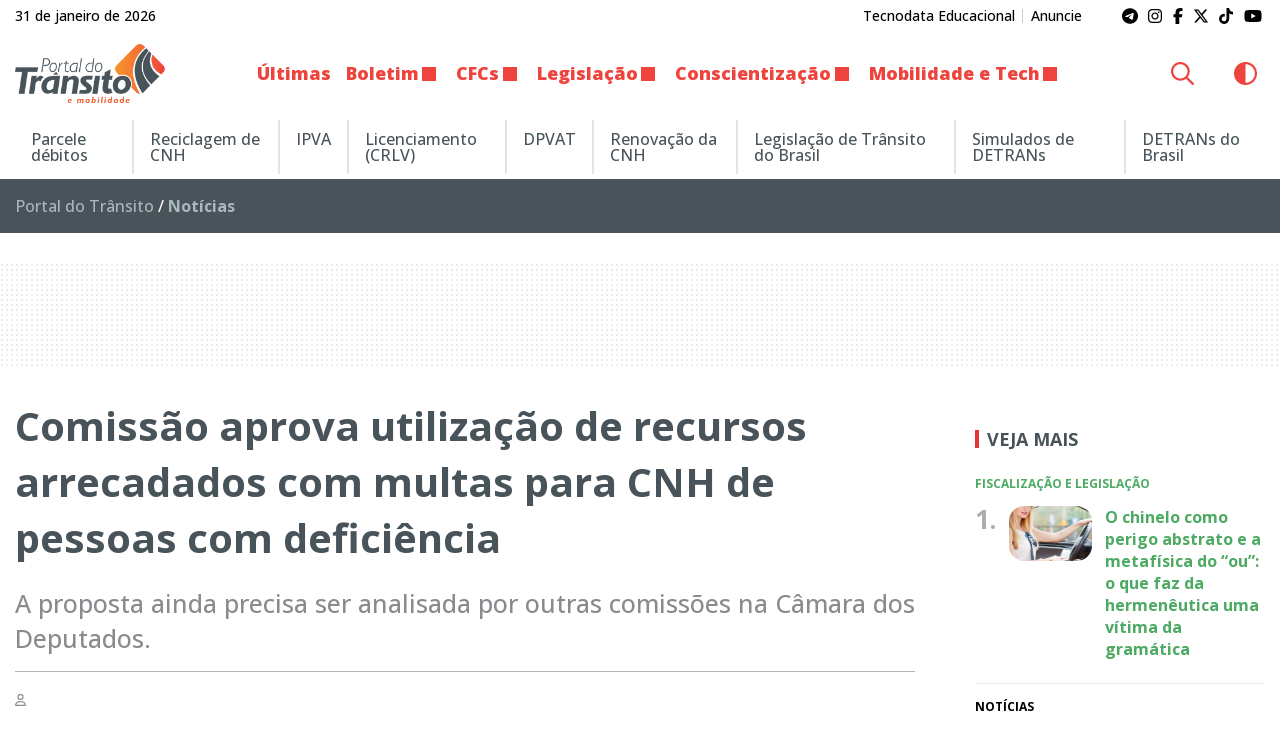

--- FILE ---
content_type: text/html; charset=UTF-8
request_url: https://www.portaldotransito.com.br/noticias/comissao-aprova-utilizacao-de-recursos-arrecadados-com-multas-para-cnh-de-pessoas-com-deficiencia/
body_size: 26985
content:
<!DOCTYPE html>
<html lang="pt-BR">

<head itemscope itemtype="http://schema.org/WebSite">
    <meta http-equiv="Content-Type" content="text/html; charset=UTF-8">
    <meta http-equiv="x-ua-compatible" content="ie=edge">
    <meta name="google" content="nositelinkssearchbox">
    <meta name="viewport" content="width=device-width, initial-scale=1.0">
        <meta name="theme-color" content="#ffffff">
    <meta name="color-scheme" content="light dark">
    <meta name="msapplication-navbutton-color" content="#ffffff">
    <meta name="apple-mobile-web-app-status-bar-style" content="default">
            <link rel="shortcut icon" href="https://www.portaldotransito.com.br/wp-content/themes/portal-ch-portaldotransito/img/favicon.ico">
            <link rel="apple-touch-icon" href="https://www.portaldotransito.com.br/wp-content/themes/portal-ch-portaldotransito/img/icon.png">
            <link rel="apple-touch-icon-precomposed" href="https://www.portaldotransito.com.br/wp-content/themes/portal-ch-portaldotransito/img/appicon.png">
    <meta name='robots' content='index, follow, max-image-preview:large, max-snippet:-1, max-video-preview:-1' />

	<!-- This site is optimized with the Yoast SEO Premium plugin v25.5 (Yoast SEO v26.8) - https://yoast.com/product/yoast-seo-premium-wordpress/ -->
	<title>Comissão aprova utilização de recursos arrecadados com multas para CNH de pessoas com deficiência - Portal do Trânsito, Mobilidade &amp; Sustentabilidade</title>
	<meta name="description" content="PL permite a utilização de recursos arrecadados com multas de trânsito na CNH de pessoas com deficiência. Leia." />
	<link rel="canonical" href="https://www.portaldotransito.com.br/noticias/comissao-aprova-utilizacao-de-recursos-arrecadados-com-multas-para-cnh-de-pessoas-com-deficiencia/" />
	<meta property="og:locale" content="pt_BR" />
	<meta property="og:type" content="article" />
	<meta property="og:title" content="Comissão aprova utilização de recursos arrecadados com multas para CNH de pessoas com deficiência" />
	<meta property="og:description" content="PL permite a utilização de recursos arrecadados com multas de trânsito na CNH de pessoas com deficiência. Leia." />
	<meta property="og:url" content="https://www.portaldotransito.com.br/noticias/comissao-aprova-utilizacao-de-recursos-arrecadados-com-multas-para-cnh-de-pessoas-com-deficiencia/" />
	<meta property="og:site_name" content="Portal do Trânsito, Mobilidade &amp; Sustentabilidade" />
	<meta property="article:publisher" content="https://www.facebook.com/portaltransito" />
	<meta property="article:published_time" content="2023-01-06T21:00:00+00:00" />
	<meta property="article:modified_time" content="2023-12-28T16:00:40+00:00" />
	<meta property="og:image" content="https://www.portaldotransito.com.br/wp-content/uploads/2023/12/CNh-pessoas-com-deficiencia.jpg?v=31.01.22.36.35" />
	<meta property="og:image:width" content="1200" />
	<meta property="og:image:height" content="739" />
	<meta property="og:image:type" content="image/jpeg" />
	<meta name="author" content="Agência de Notícias" />
	<meta name="twitter:card" content="summary_large_image" />
	<meta name="twitter:creator" content="@portaltransito" />
	<meta name="twitter:site" content="@portaltransito" />
	<meta name="twitter:label1" content="Escrito por" />
	<meta name="twitter:data1" content="Agência de Notícias" />
	<meta name="twitter:label2" content="Est. tempo de leitura" />
	<meta name="twitter:data2" content="2 minutos" />
	<script type="application/ld+json" class="yoast-schema-graph">{"@context":"https://schema.org","@graph":[{"@type":"NewsArticle","@id":"https://www.portaldotransito.com.br/noticias/comissao-aprova-utilizacao-de-recursos-arrecadados-com-multas-para-cnh-de-pessoas-com-deficiencia/#article","isPartOf":{"@id":"https://www.portaldotransito.com.br/noticias/comissao-aprova-utilizacao-de-recursos-arrecadados-com-multas-para-cnh-de-pessoas-com-deficiencia/"},"author":{"name":"Agência de Notícias","@id":"https://www.portaldotransito.com.br/#/schema/person/8d0fd2ddee0e4d947e715aeb6b7ccc2a"},"headline":"Comissão aprova utilização de recursos arrecadados com multas para CNH de pessoas com deficiência","datePublished":"2023-01-06T21:00:00+00:00","dateModified":"2023-12-28T16:00:40+00:00","mainEntityOfPage":{"@id":"https://www.portaldotransito.com.br/noticias/comissao-aprova-utilizacao-de-recursos-arrecadados-com-multas-para-cnh-de-pessoas-com-deficiencia/"},"wordCount":300,"commentCount":0,"publisher":{"@id":"https://www.portaldotransito.com.br/#organization"},"image":{"@id":"https://www.portaldotransito.com.br/noticias/comissao-aprova-utilizacao-de-recursos-arrecadados-com-multas-para-cnh-de-pessoas-com-deficiencia/#primaryimage"},"thumbnailUrl":"https://www.portaldotransito.com.br/wp-content/uploads/2023/12/CNh-pessoas-com-deficiencia.jpg","articleSection":["Notícias"],"inLanguage":"pt-BR","potentialAction":[{"@type":"CommentAction","name":"Comment","target":["https://www.portaldotransito.com.br/noticias/comissao-aprova-utilizacao-de-recursos-arrecadados-com-multas-para-cnh-de-pessoas-com-deficiencia/#respond"]}],"copyrightYear":"2023","copyrightHolder":{"@id":"https://www.portaldotransito.com.br/#organization"}},{"@type":"WebPage","@id":"https://www.portaldotransito.com.br/noticias/comissao-aprova-utilizacao-de-recursos-arrecadados-com-multas-para-cnh-de-pessoas-com-deficiencia/","url":"https://www.portaldotransito.com.br/noticias/comissao-aprova-utilizacao-de-recursos-arrecadados-com-multas-para-cnh-de-pessoas-com-deficiencia/","name":"Comissão aprova utilização de recursos arrecadados com multas para CNH de pessoas com deficiência - Portal do Trânsito, Mobilidade &amp; Sustentabilidade","isPartOf":{"@id":"https://www.portaldotransito.com.br/#website"},"primaryImageOfPage":{"@id":"https://www.portaldotransito.com.br/noticias/comissao-aprova-utilizacao-de-recursos-arrecadados-com-multas-para-cnh-de-pessoas-com-deficiencia/#primaryimage"},"image":{"@id":"https://www.portaldotransito.com.br/noticias/comissao-aprova-utilizacao-de-recursos-arrecadados-com-multas-para-cnh-de-pessoas-com-deficiencia/#primaryimage"},"thumbnailUrl":"https://www.portaldotransito.com.br/wp-content/uploads/2023/12/CNh-pessoas-com-deficiencia.jpg","datePublished":"2023-01-06T21:00:00+00:00","dateModified":"2023-12-28T16:00:40+00:00","description":"PL permite a utilização de recursos arrecadados com multas de trânsito na CNH de pessoas com deficiência. Leia.","breadcrumb":{"@id":"https://www.portaldotransito.com.br/noticias/comissao-aprova-utilizacao-de-recursos-arrecadados-com-multas-para-cnh-de-pessoas-com-deficiencia/#breadcrumb"},"inLanguage":"pt-BR","potentialAction":[{"@type":"ReadAction","target":["https://www.portaldotransito.com.br/noticias/comissao-aprova-utilizacao-de-recursos-arrecadados-com-multas-para-cnh-de-pessoas-com-deficiencia/"]}]},{"@type":"ImageObject","inLanguage":"pt-BR","@id":"https://www.portaldotransito.com.br/noticias/comissao-aprova-utilizacao-de-recursos-arrecadados-com-multas-para-cnh-de-pessoas-com-deficiencia/#primaryimage","url":"https://www.portaldotransito.com.br/wp-content/uploads/2023/12/CNh-pessoas-com-deficiencia.jpg","contentUrl":"https://www.portaldotransito.com.br/wp-content/uploads/2023/12/CNh-pessoas-com-deficiencia.jpg","width":1200,"height":739,"caption":"Maurício Carvalho recomendou a aprovação, com mudanças no texto original. Foto: Zeca Ribeiro/Câmara dos Deputados"},{"@type":"BreadcrumbList","@id":"https://www.portaldotransito.com.br/noticias/comissao-aprova-utilizacao-de-recursos-arrecadados-com-multas-para-cnh-de-pessoas-com-deficiencia/#breadcrumb","itemListElement":[{"@type":"ListItem","position":1,"name":"Portal do Trânsito","item":"https://www.portaldotransito.com.br/"},{"@type":"ListItem","position":2,"name":"Notícias"}]},{"@type":"WebSite","@id":"https://www.portaldotransito.com.br/#website","url":"https://www.portaldotransito.com.br/","name":"Portal do Trânsito","description":"As principais notícias e informações do trânsito, mobilidade, sustentabilidade e muito mais!","publisher":{"@id":"https://www.portaldotransito.com.br/#organization"},"alternateName":"Portal do Trânsito & Mobilidade","potentialAction":[{"@type":"SearchAction","target":{"@type":"EntryPoint","urlTemplate":"https://www.portaldotransito.com.br/?s={search_term_string}"},"query-input":{"@type":"PropertyValueSpecification","valueRequired":true,"valueName":"search_term_string"}}],"inLanguage":"pt-BR"},{"@type":"Organization","@id":"https://www.portaldotransito.com.br/#organization","name":"Portal do Trânsito","url":"https://www.portaldotransito.com.br/","logo":{"@type":"ImageObject","inLanguage":"pt-BR","@id":"https://www.portaldotransito.com.br/#/schema/logo/image/","url":"https://www.portaldotransito.com.br/wp-content/uploads/2022/07/portaldotransito-v.png","contentUrl":"https://www.portaldotransito.com.br/wp-content/uploads/2022/07/portaldotransito-v.png","width":300,"height":238,"caption":"Portal do Trânsito"},"image":{"@id":"https://www.portaldotransito.com.br/#/schema/logo/image/"},"sameAs":["https://www.facebook.com/portaltransito","https://x.com/portaltransito","https://www.instagram.com/portaltransito/","https://www.youtube.com/user/PortalTransito","https://www.tiktok.com/@portaltransito/"]},{"@type":"Person","@id":"https://www.portaldotransito.com.br/#/schema/person/8d0fd2ddee0e4d947e715aeb6b7ccc2a","name":"Agência de Notícias","image":{"@type":"ImageObject","inLanguage":"pt-BR","@id":"https://www.portaldotransito.com.br/#/schema/person/image/","url":"https://secure.gravatar.com/avatar/a358b8fde00e8a1ca03562ed05cf0d76908107fb64269c99cf071781f6b35073?s=96&d=mm&r=g","contentUrl":"https://secure.gravatar.com/avatar/a358b8fde00e8a1ca03562ed05cf0d76908107fb64269c99cf071781f6b35073?s=96&d=mm&r=g","caption":"Agência de Notícias"},"description":"Conteúdo enviado por Agências de Notícias especializadas que distribuem gratuitamente material específico aos grandes sites.","url":"https://www.portaldotransito.com.br/author/agencia_noticias/"}]}</script>
	<!-- / Yoast SEO Premium plugin. -->


<link rel="alternate" type="application/rss+xml" title="Feed para Portal do Trânsito, Mobilidade &amp; Sustentabilidade &raquo;" href="https://www.portaldotransito.com.br/feed/" />
<link rel="alternate" title="oEmbed (JSON)" type="application/json+oembed" href="https://www.portaldotransito.com.br/wp-json/oembed/1.0/embed?url=https%3A%2F%2Fwww.portaldotransito.com.br%2Fnoticias%2Fcomissao-aprova-utilizacao-de-recursos-arrecadados-com-multas-para-cnh-de-pessoas-com-deficiencia%2F" />
<link rel="alternate" title="oEmbed (XML)" type="text/xml+oembed" href="https://www.portaldotransito.com.br/wp-json/oembed/1.0/embed?url=https%3A%2F%2Fwww.portaldotransito.com.br%2Fnoticias%2Fcomissao-aprova-utilizacao-de-recursos-arrecadados-com-multas-para-cnh-de-pessoas-com-deficiencia%2F&#038;format=xml" />
<style id='wp-img-auto-sizes-contain-inline-css' type='text/css'>
img:is([sizes=auto i],[sizes^="auto," i]){contain-intrinsic-size:3000px 1500px}
/*# sourceURL=wp-img-auto-sizes-contain-inline-css */
</style>

<link rel='stylesheet' id='foundation-css' href='https://www.portaldotransito.com.br/wp-content/themes/portal-ch/css/foundation.min.css?ver=6.9' type='text/css' media='all' />
<link data-no-optimize="1" crossorigin="anonymous" rel='stylesheet' id='theme-font-0-css' href='https://fonts.googleapis.com/css2?family=Open+Sans:wght@300;500;600;700;800&#038;display=swap' type='text/css' media='all' />
<link rel='stylesheet' id='main-css' href='https://www.portaldotransito.com.br/wp-content/themes/portal-ch/style.css?ver=21.01.23.27.12' type='text/css' media='all' />
<link rel='stylesheet' id='fancybox-css' href='https://www.portaldotransito.com.br/wp-content/themes/portal-ch/css/jquery.fancybox.min.css?ver=6.9' type='text/css' media='all' />
<link rel='stylesheet' id='child-css' href='https://www.portaldotransito.com.br/wp-content/themes/portal-ch-portaldotransito/style.css?ver=19.11.18.37.39' type='text/css' media='all' />
<link rel='stylesheet' id='wp-block-library-css' href='https://www.portaldotransito.com.br/wp-includes/css/dist/block-library/style.min.css?ver=6.9' type='text/css' media='all' />
<style id='wp-block-heading-inline-css' type='text/css'>
h1:where(.wp-block-heading).has-background,h2:where(.wp-block-heading).has-background,h3:where(.wp-block-heading).has-background,h4:where(.wp-block-heading).has-background,h5:where(.wp-block-heading).has-background,h6:where(.wp-block-heading).has-background{padding:1.25em 2.375em}h1.has-text-align-left[style*=writing-mode]:where([style*=vertical-lr]),h1.has-text-align-right[style*=writing-mode]:where([style*=vertical-rl]),h2.has-text-align-left[style*=writing-mode]:where([style*=vertical-lr]),h2.has-text-align-right[style*=writing-mode]:where([style*=vertical-rl]),h3.has-text-align-left[style*=writing-mode]:where([style*=vertical-lr]),h3.has-text-align-right[style*=writing-mode]:where([style*=vertical-rl]),h4.has-text-align-left[style*=writing-mode]:where([style*=vertical-lr]),h4.has-text-align-right[style*=writing-mode]:where([style*=vertical-rl]),h5.has-text-align-left[style*=writing-mode]:where([style*=vertical-lr]),h5.has-text-align-right[style*=writing-mode]:where([style*=vertical-rl]),h6.has-text-align-left[style*=writing-mode]:where([style*=vertical-lr]),h6.has-text-align-right[style*=writing-mode]:where([style*=vertical-rl]){rotate:180deg}
/*# sourceURL=https://www.portaldotransito.com.br/wp-includes/blocks/heading/style.min.css */
</style>
<style id='wp-block-image-inline-css' type='text/css'>
.wp-block-image>a,.wp-block-image>figure>a{display:inline-block}.wp-block-image img{box-sizing:border-box;height:auto;max-width:100%;vertical-align:bottom}@media not (prefers-reduced-motion){.wp-block-image img.hide{visibility:hidden}.wp-block-image img.show{animation:show-content-image .4s}}.wp-block-image[style*=border-radius] img,.wp-block-image[style*=border-radius]>a{border-radius:inherit}.wp-block-image.has-custom-border img{box-sizing:border-box}.wp-block-image.aligncenter{text-align:center}.wp-block-image.alignfull>a,.wp-block-image.alignwide>a{width:100%}.wp-block-image.alignfull img,.wp-block-image.alignwide img{height:auto;width:100%}.wp-block-image .aligncenter,.wp-block-image .alignleft,.wp-block-image .alignright,.wp-block-image.aligncenter,.wp-block-image.alignleft,.wp-block-image.alignright{display:table}.wp-block-image .aligncenter>figcaption,.wp-block-image .alignleft>figcaption,.wp-block-image .alignright>figcaption,.wp-block-image.aligncenter>figcaption,.wp-block-image.alignleft>figcaption,.wp-block-image.alignright>figcaption{caption-side:bottom;display:table-caption}.wp-block-image .alignleft{float:left;margin:.5em 1em .5em 0}.wp-block-image .alignright{float:right;margin:.5em 0 .5em 1em}.wp-block-image .aligncenter{margin-left:auto;margin-right:auto}.wp-block-image :where(figcaption){margin-bottom:1em;margin-top:.5em}.wp-block-image.is-style-circle-mask img{border-radius:9999px}@supports ((-webkit-mask-image:none) or (mask-image:none)) or (-webkit-mask-image:none){.wp-block-image.is-style-circle-mask img{border-radius:0;-webkit-mask-image:url('data:image/svg+xml;utf8,<svg viewBox="0 0 100 100" xmlns="http://www.w3.org/2000/svg"><circle cx="50" cy="50" r="50"/></svg>');mask-image:url('data:image/svg+xml;utf8,<svg viewBox="0 0 100 100" xmlns="http://www.w3.org/2000/svg"><circle cx="50" cy="50" r="50"/></svg>');mask-mode:alpha;-webkit-mask-position:center;mask-position:center;-webkit-mask-repeat:no-repeat;mask-repeat:no-repeat;-webkit-mask-size:contain;mask-size:contain}}:root :where(.wp-block-image.is-style-rounded img,.wp-block-image .is-style-rounded img){border-radius:9999px}.wp-block-image figure{margin:0}.wp-lightbox-container{display:flex;flex-direction:column;position:relative}.wp-lightbox-container img{cursor:zoom-in}.wp-lightbox-container img:hover+button{opacity:1}.wp-lightbox-container button{align-items:center;backdrop-filter:blur(16px) saturate(180%);background-color:#5a5a5a40;border:none;border-radius:4px;cursor:zoom-in;display:flex;height:20px;justify-content:center;opacity:0;padding:0;position:absolute;right:16px;text-align:center;top:16px;width:20px;z-index:100}@media not (prefers-reduced-motion){.wp-lightbox-container button{transition:opacity .2s ease}}.wp-lightbox-container button:focus-visible{outline:3px auto #5a5a5a40;outline:3px auto -webkit-focus-ring-color;outline-offset:3px}.wp-lightbox-container button:hover{cursor:pointer;opacity:1}.wp-lightbox-container button:focus{opacity:1}.wp-lightbox-container button:focus,.wp-lightbox-container button:hover,.wp-lightbox-container button:not(:hover):not(:active):not(.has-background){background-color:#5a5a5a40;border:none}.wp-lightbox-overlay{box-sizing:border-box;cursor:zoom-out;height:100vh;left:0;overflow:hidden;position:fixed;top:0;visibility:hidden;width:100%;z-index:100000}.wp-lightbox-overlay .close-button{align-items:center;cursor:pointer;display:flex;justify-content:center;min-height:40px;min-width:40px;padding:0;position:absolute;right:calc(env(safe-area-inset-right) + 16px);top:calc(env(safe-area-inset-top) + 16px);z-index:5000000}.wp-lightbox-overlay .close-button:focus,.wp-lightbox-overlay .close-button:hover,.wp-lightbox-overlay .close-button:not(:hover):not(:active):not(.has-background){background:none;border:none}.wp-lightbox-overlay .lightbox-image-container{height:var(--wp--lightbox-container-height);left:50%;overflow:hidden;position:absolute;top:50%;transform:translate(-50%,-50%);transform-origin:top left;width:var(--wp--lightbox-container-width);z-index:9999999999}.wp-lightbox-overlay .wp-block-image{align-items:center;box-sizing:border-box;display:flex;height:100%;justify-content:center;margin:0;position:relative;transform-origin:0 0;width:100%;z-index:3000000}.wp-lightbox-overlay .wp-block-image img{height:var(--wp--lightbox-image-height);min-height:var(--wp--lightbox-image-height);min-width:var(--wp--lightbox-image-width);width:var(--wp--lightbox-image-width)}.wp-lightbox-overlay .wp-block-image figcaption{display:none}.wp-lightbox-overlay button{background:none;border:none}.wp-lightbox-overlay .scrim{background-color:#fff;height:100%;opacity:.9;position:absolute;width:100%;z-index:2000000}.wp-lightbox-overlay.active{visibility:visible}@media not (prefers-reduced-motion){.wp-lightbox-overlay.active{animation:turn-on-visibility .25s both}.wp-lightbox-overlay.active img{animation:turn-on-visibility .35s both}.wp-lightbox-overlay.show-closing-animation:not(.active){animation:turn-off-visibility .35s both}.wp-lightbox-overlay.show-closing-animation:not(.active) img{animation:turn-off-visibility .25s both}.wp-lightbox-overlay.zoom.active{animation:none;opacity:1;visibility:visible}.wp-lightbox-overlay.zoom.active .lightbox-image-container{animation:lightbox-zoom-in .4s}.wp-lightbox-overlay.zoom.active .lightbox-image-container img{animation:none}.wp-lightbox-overlay.zoom.active .scrim{animation:turn-on-visibility .4s forwards}.wp-lightbox-overlay.zoom.show-closing-animation:not(.active){animation:none}.wp-lightbox-overlay.zoom.show-closing-animation:not(.active) .lightbox-image-container{animation:lightbox-zoom-out .4s}.wp-lightbox-overlay.zoom.show-closing-animation:not(.active) .lightbox-image-container img{animation:none}.wp-lightbox-overlay.zoom.show-closing-animation:not(.active) .scrim{animation:turn-off-visibility .4s forwards}}@keyframes show-content-image{0%{visibility:hidden}99%{visibility:hidden}to{visibility:visible}}@keyframes turn-on-visibility{0%{opacity:0}to{opacity:1}}@keyframes turn-off-visibility{0%{opacity:1;visibility:visible}99%{opacity:0;visibility:visible}to{opacity:0;visibility:hidden}}@keyframes lightbox-zoom-in{0%{transform:translate(calc((-100vw + var(--wp--lightbox-scrollbar-width))/2 + var(--wp--lightbox-initial-left-position)),calc(-50vh + var(--wp--lightbox-initial-top-position))) scale(var(--wp--lightbox-scale))}to{transform:translate(-50%,-50%) scale(1)}}@keyframes lightbox-zoom-out{0%{transform:translate(-50%,-50%) scale(1);visibility:visible}99%{visibility:visible}to{transform:translate(calc((-100vw + var(--wp--lightbox-scrollbar-width))/2 + var(--wp--lightbox-initial-left-position)),calc(-50vh + var(--wp--lightbox-initial-top-position))) scale(var(--wp--lightbox-scale));visibility:hidden}}
/*# sourceURL=https://www.portaldotransito.com.br/wp-includes/blocks/image/style.min.css */
</style>
<style id='wp-block-paragraph-inline-css' type='text/css'>
.is-small-text{font-size:.875em}.is-regular-text{font-size:1em}.is-large-text{font-size:2.25em}.is-larger-text{font-size:3em}.has-drop-cap:not(:focus):first-letter{float:left;font-size:8.4em;font-style:normal;font-weight:100;line-height:.68;margin:.05em .1em 0 0;text-transform:uppercase}body.rtl .has-drop-cap:not(:focus):first-letter{float:none;margin-left:.1em}p.has-drop-cap.has-background{overflow:hidden}:root :where(p.has-background){padding:1.25em 2.375em}:where(p.has-text-color:not(.has-link-color)) a{color:inherit}p.has-text-align-left[style*="writing-mode:vertical-lr"],p.has-text-align-right[style*="writing-mode:vertical-rl"]{rotate:180deg}
/*# sourceURL=https://www.portaldotransito.com.br/wp-includes/blocks/paragraph/style.min.css */
</style>
<style id='wp-block-quote-inline-css' type='text/css'>
.wp-block-quote{box-sizing:border-box;overflow-wrap:break-word}.wp-block-quote.is-large:where(:not(.is-style-plain)),.wp-block-quote.is-style-large:where(:not(.is-style-plain)){margin-bottom:1em;padding:0 1em}.wp-block-quote.is-large:where(:not(.is-style-plain)) p,.wp-block-quote.is-style-large:where(:not(.is-style-plain)) p{font-size:1.5em;font-style:italic;line-height:1.6}.wp-block-quote.is-large:where(:not(.is-style-plain)) cite,.wp-block-quote.is-large:where(:not(.is-style-plain)) footer,.wp-block-quote.is-style-large:where(:not(.is-style-plain)) cite,.wp-block-quote.is-style-large:where(:not(.is-style-plain)) footer{font-size:1.125em;text-align:right}.wp-block-quote>cite{display:block}
/*# sourceURL=https://www.portaldotransito.com.br/wp-includes/blocks/quote/style.min.css */
</style>
<style id='global-styles-inline-css' type='text/css'>
:root{--wp--preset--aspect-ratio--square: 1;--wp--preset--aspect-ratio--4-3: 4/3;--wp--preset--aspect-ratio--3-4: 3/4;--wp--preset--aspect-ratio--3-2: 3/2;--wp--preset--aspect-ratio--2-3: 2/3;--wp--preset--aspect-ratio--16-9: 16/9;--wp--preset--aspect-ratio--9-16: 9/16;--wp--preset--color--black: #000000;--wp--preset--color--cyan-bluish-gray: #abb8c3;--wp--preset--color--white: #ffffff;--wp--preset--color--pale-pink: #f78da7;--wp--preset--color--vivid-red: #cf2e2e;--wp--preset--color--luminous-vivid-orange: #ff6900;--wp--preset--color--luminous-vivid-amber: #fcb900;--wp--preset--color--light-green-cyan: #7bdcb5;--wp--preset--color--vivid-green-cyan: #00d084;--wp--preset--color--pale-cyan-blue: #8ed1fc;--wp--preset--color--vivid-cyan-blue: #0693e3;--wp--preset--color--vivid-purple: #9b51e0;--wp--preset--gradient--vivid-cyan-blue-to-vivid-purple: linear-gradient(135deg,rgb(6,147,227) 0%,rgb(155,81,224) 100%);--wp--preset--gradient--light-green-cyan-to-vivid-green-cyan: linear-gradient(135deg,rgb(122,220,180) 0%,rgb(0,208,130) 100%);--wp--preset--gradient--luminous-vivid-amber-to-luminous-vivid-orange: linear-gradient(135deg,rgb(252,185,0) 0%,rgb(255,105,0) 100%);--wp--preset--gradient--luminous-vivid-orange-to-vivid-red: linear-gradient(135deg,rgb(255,105,0) 0%,rgb(207,46,46) 100%);--wp--preset--gradient--very-light-gray-to-cyan-bluish-gray: linear-gradient(135deg,rgb(238,238,238) 0%,rgb(169,184,195) 100%);--wp--preset--gradient--cool-to-warm-spectrum: linear-gradient(135deg,rgb(74,234,220) 0%,rgb(151,120,209) 20%,rgb(207,42,186) 40%,rgb(238,44,130) 60%,rgb(251,105,98) 80%,rgb(254,248,76) 100%);--wp--preset--gradient--blush-light-purple: linear-gradient(135deg,rgb(255,206,236) 0%,rgb(152,150,240) 100%);--wp--preset--gradient--blush-bordeaux: linear-gradient(135deg,rgb(254,205,165) 0%,rgb(254,45,45) 50%,rgb(107,0,62) 100%);--wp--preset--gradient--luminous-dusk: linear-gradient(135deg,rgb(255,203,112) 0%,rgb(199,81,192) 50%,rgb(65,88,208) 100%);--wp--preset--gradient--pale-ocean: linear-gradient(135deg,rgb(255,245,203) 0%,rgb(182,227,212) 50%,rgb(51,167,181) 100%);--wp--preset--gradient--electric-grass: linear-gradient(135deg,rgb(202,248,128) 0%,rgb(113,206,126) 100%);--wp--preset--gradient--midnight: linear-gradient(135deg,rgb(2,3,129) 0%,rgb(40,116,252) 100%);--wp--preset--font-size--small: 13px;--wp--preset--font-size--medium: 20px;--wp--preset--font-size--large: 36px;--wp--preset--font-size--x-large: 42px;--wp--preset--spacing--20: 0.44rem;--wp--preset--spacing--30: 0.67rem;--wp--preset--spacing--40: 1rem;--wp--preset--spacing--50: 1.5rem;--wp--preset--spacing--60: 2.25rem;--wp--preset--spacing--70: 3.38rem;--wp--preset--spacing--80: 5.06rem;--wp--preset--shadow--natural: 6px 6px 9px rgba(0, 0, 0, 0.2);--wp--preset--shadow--deep: 12px 12px 50px rgba(0, 0, 0, 0.4);--wp--preset--shadow--sharp: 6px 6px 0px rgba(0, 0, 0, 0.2);--wp--preset--shadow--outlined: 6px 6px 0px -3px rgb(255, 255, 255), 6px 6px rgb(0, 0, 0);--wp--preset--shadow--crisp: 6px 6px 0px rgb(0, 0, 0);}:where(.is-layout-flex){gap: 0.5em;}:where(.is-layout-grid){gap: 0.5em;}body .is-layout-flex{display: flex;}.is-layout-flex{flex-wrap: wrap;align-items: center;}.is-layout-flex > :is(*, div){margin: 0;}body .is-layout-grid{display: grid;}.is-layout-grid > :is(*, div){margin: 0;}:where(.wp-block-columns.is-layout-flex){gap: 2em;}:where(.wp-block-columns.is-layout-grid){gap: 2em;}:where(.wp-block-post-template.is-layout-flex){gap: 1.25em;}:where(.wp-block-post-template.is-layout-grid){gap: 1.25em;}.has-black-color{color: var(--wp--preset--color--black) !important;}.has-cyan-bluish-gray-color{color: var(--wp--preset--color--cyan-bluish-gray) !important;}.has-white-color{color: var(--wp--preset--color--white) !important;}.has-pale-pink-color{color: var(--wp--preset--color--pale-pink) !important;}.has-vivid-red-color{color: var(--wp--preset--color--vivid-red) !important;}.has-luminous-vivid-orange-color{color: var(--wp--preset--color--luminous-vivid-orange) !important;}.has-luminous-vivid-amber-color{color: var(--wp--preset--color--luminous-vivid-amber) !important;}.has-light-green-cyan-color{color: var(--wp--preset--color--light-green-cyan) !important;}.has-vivid-green-cyan-color{color: var(--wp--preset--color--vivid-green-cyan) !important;}.has-pale-cyan-blue-color{color: var(--wp--preset--color--pale-cyan-blue) !important;}.has-vivid-cyan-blue-color{color: var(--wp--preset--color--vivid-cyan-blue) !important;}.has-vivid-purple-color{color: var(--wp--preset--color--vivid-purple) !important;}.has-black-background-color{background-color: var(--wp--preset--color--black) !important;}.has-cyan-bluish-gray-background-color{background-color: var(--wp--preset--color--cyan-bluish-gray) !important;}.has-white-background-color{background-color: var(--wp--preset--color--white) !important;}.has-pale-pink-background-color{background-color: var(--wp--preset--color--pale-pink) !important;}.has-vivid-red-background-color{background-color: var(--wp--preset--color--vivid-red) !important;}.has-luminous-vivid-orange-background-color{background-color: var(--wp--preset--color--luminous-vivid-orange) !important;}.has-luminous-vivid-amber-background-color{background-color: var(--wp--preset--color--luminous-vivid-amber) !important;}.has-light-green-cyan-background-color{background-color: var(--wp--preset--color--light-green-cyan) !important;}.has-vivid-green-cyan-background-color{background-color: var(--wp--preset--color--vivid-green-cyan) !important;}.has-pale-cyan-blue-background-color{background-color: var(--wp--preset--color--pale-cyan-blue) !important;}.has-vivid-cyan-blue-background-color{background-color: var(--wp--preset--color--vivid-cyan-blue) !important;}.has-vivid-purple-background-color{background-color: var(--wp--preset--color--vivid-purple) !important;}.has-black-border-color{border-color: var(--wp--preset--color--black) !important;}.has-cyan-bluish-gray-border-color{border-color: var(--wp--preset--color--cyan-bluish-gray) !important;}.has-white-border-color{border-color: var(--wp--preset--color--white) !important;}.has-pale-pink-border-color{border-color: var(--wp--preset--color--pale-pink) !important;}.has-vivid-red-border-color{border-color: var(--wp--preset--color--vivid-red) !important;}.has-luminous-vivid-orange-border-color{border-color: var(--wp--preset--color--luminous-vivid-orange) !important;}.has-luminous-vivid-amber-border-color{border-color: var(--wp--preset--color--luminous-vivid-amber) !important;}.has-light-green-cyan-border-color{border-color: var(--wp--preset--color--light-green-cyan) !important;}.has-vivid-green-cyan-border-color{border-color: var(--wp--preset--color--vivid-green-cyan) !important;}.has-pale-cyan-blue-border-color{border-color: var(--wp--preset--color--pale-cyan-blue) !important;}.has-vivid-cyan-blue-border-color{border-color: var(--wp--preset--color--vivid-cyan-blue) !important;}.has-vivid-purple-border-color{border-color: var(--wp--preset--color--vivid-purple) !important;}.has-vivid-cyan-blue-to-vivid-purple-gradient-background{background: var(--wp--preset--gradient--vivid-cyan-blue-to-vivid-purple) !important;}.has-light-green-cyan-to-vivid-green-cyan-gradient-background{background: var(--wp--preset--gradient--light-green-cyan-to-vivid-green-cyan) !important;}.has-luminous-vivid-amber-to-luminous-vivid-orange-gradient-background{background: var(--wp--preset--gradient--luminous-vivid-amber-to-luminous-vivid-orange) !important;}.has-luminous-vivid-orange-to-vivid-red-gradient-background{background: var(--wp--preset--gradient--luminous-vivid-orange-to-vivid-red) !important;}.has-very-light-gray-to-cyan-bluish-gray-gradient-background{background: var(--wp--preset--gradient--very-light-gray-to-cyan-bluish-gray) !important;}.has-cool-to-warm-spectrum-gradient-background{background: var(--wp--preset--gradient--cool-to-warm-spectrum) !important;}.has-blush-light-purple-gradient-background{background: var(--wp--preset--gradient--blush-light-purple) !important;}.has-blush-bordeaux-gradient-background{background: var(--wp--preset--gradient--blush-bordeaux) !important;}.has-luminous-dusk-gradient-background{background: var(--wp--preset--gradient--luminous-dusk) !important;}.has-pale-ocean-gradient-background{background: var(--wp--preset--gradient--pale-ocean) !important;}.has-electric-grass-gradient-background{background: var(--wp--preset--gradient--electric-grass) !important;}.has-midnight-gradient-background{background: var(--wp--preset--gradient--midnight) !important;}.has-small-font-size{font-size: var(--wp--preset--font-size--small) !important;}.has-medium-font-size{font-size: var(--wp--preset--font-size--medium) !important;}.has-large-font-size{font-size: var(--wp--preset--font-size--large) !important;}.has-x-large-font-size{font-size: var(--wp--preset--font-size--x-large) !important;}
/*# sourceURL=global-styles-inline-css */
</style>

<style id='classic-theme-styles-inline-css' type='text/css'>
/*! This file is auto-generated */
.wp-block-button__link{color:#fff;background-color:#32373c;border-radius:9999px;box-shadow:none;text-decoration:none;padding:calc(.667em + 2px) calc(1.333em + 2px);font-size:1.125em}.wp-block-file__button{background:#32373c;color:#fff;text-decoration:none}
/*# sourceURL=/wp-includes/css/classic-themes.min.css */
</style>
<style id='font-awesome-svg-styles-default-inline-css' type='text/css'>
.svg-inline--fa {
  display: inline-block;
  height: 1em;
  overflow: visible;
  vertical-align: -.125em;
}
/*# sourceURL=font-awesome-svg-styles-default-inline-css */
</style>
<link rel='stylesheet' id='font-awesome-svg-styles-css' href='https://www.portaldotransito.com.br/wp-content/uploads/font-awesome/v6.7.2/css/svg-with-js.css' type='text/css' media='all' />
<style id='font-awesome-svg-styles-inline-css' type='text/css'>
   .wp-block-font-awesome-icon svg::before,
   .wp-rich-text-font-awesome-icon svg::before {content: unset;}
/*# sourceURL=font-awesome-svg-styles-inline-css */
</style>
<link rel='stylesheet' id='contact-form-7-css' href='https://www.portaldotransito.com.br/wp-content/plugins/contact-form-7/includes/css/styles.css?ver=6.1.4' type='text/css' media='all' />
<script type="text/javascript" src="https://www.portaldotransito.com.br/wp-includes/js/jquery/jquery.min.js?ver=3.7.1" id="jquery-core-js"></script>
<script type="text/javascript" src="https://www.portaldotransito.com.br/wp-includes/js/jquery/jquery-migrate.min.js?ver=3.4.1" id="jquery-migrate-js"></script>
<script type="text/javascript" src="https://www.portaldotransito.com.br/wp-content/themes/portal-ch/js/lib/foundation.min.js?ver=6.4.3" id="foundation-js"></script>
<script type="text/javascript" src="https://www.portaldotransito.com.br/wp-content/themes/portal-ch/js/lib/jquery.fancybox.min.js?ver=3.5.6" id="fancybox-js"></script>
<script type="text/javascript" src="https://www.portaldotransito.com.br/wp-content/themes/portal-ch/js/lib/jquery.marquee.min.js?ver=1.0" id="marquee-js"></script>
<script type="text/javascript" src="https://www.portaldotransito.com.br/wp-content/themes/portal-ch/js/lib/jquery.ias.min.js?ver=2.2.3" id="ias-js"></script>
<script type="text/javascript" src="https://www.portaldotransito.com.br/wp-content/themes/portal-ch/js/lib/swup.min.js?ver=4.6.0" id="swup-js"></script>
<script type="text/javascript" src="https://www.portaldotransito.com.br/wp-content/themes/portal-ch/js/lib/swup.head-plugin.min.js?ver=2.2.0" id="swup-head-plugin-js"></script>
<script type="text/javascript" src="https://www.portaldotransito.com.br/wp-content/themes/portal-ch/js/lib/swup.progress-plugin.min.js?ver=3.1.2" id="swup-progress-plugin-js"></script>
<script type="text/javascript" src="https://www.portaldotransito.com.br/wp-content/themes/portal-ch/js/lib/swup.scripts-plugin.min.js?ver=2.1.0" id="swup-scripts-plugin-js"></script>
<script type="text/javascript" src="https://www.portaldotransito.com.br/wp-content/themes/portal-ch/js/lib/swup.body-class-plugin.min.js?ver=3.2.0" id="swup-body-class-plugin-js"></script>
<script defer crossorigin="anonymous" data-swup-reload-script data-no-optimize="1" type="text/javascript" src="https://kit.fontawesome.com/8c1780e2c1.js" id="font-awesome-official-js"></script>
<link rel='shortlink' href='https://www.portaldotransito.com.br/?p=43653' />
<style id="css-variables" type="text/css">:host,:root{--ch-white:#ffffff;--ch-off-white:#f9f9f9;--ch-extra-light-gray:#f1f1f1;--ch-light-gray:#e8e8e8;--ch-medium-gray:#b4b4b4;--ch-gray:#8b8a8f;--ch-dim-gray:#646464;--ch-dark-gray:#292a2a;--ch-extra-dark-gray:#202020;--ch-light-blue:#b3d4fd;--ch-medium-blue:#204e8a;--ch-extra-dark-blue:#202832;--ch-yellow:#ffb500;--ch-medium-yellow:#f8a602;--ch-dark-yellow:#dc9c00;--ch-black:#0a0a0a;--ch-dark-theme-bg:#121212;--ch-half-gutter:0.46875rem;--ch-gutter:0.9375rem;--ch-double-gutter:1.875rem;--ch-triple-gutter:3.75rem;--ch-custom-text-color:var(--ch-black);--ch-custom-links-color:#ef423d;--ch-custom-links-color-hover:#c63333;--ch-custom-buttons-color:#f26032;--ch-custom-buttons-color-hover:#ef423d;--ch-custom-tiny-bar-bg:var(--ch-extra-light-gray);--ch-custom-tiny-bar-text-color:#292a2a;--ch-custom-tiny-bar-links:var(--ch-dim-gray);--ch-custom-inverted-tiny-bar-links:#9b9b9b;--ch-custom-header-dynamic-bg:#ffffff;--ch-custom-header-fixed-bg:#ffffff;--ch-custom-header-links:#ef433d;--ch-custom-header-links-hover:var(--ch-dark-gray);--ch-custom-header-submenu-bg:var(--ch-white);--ch-custom-header-submenu-links:var(--ch-dark-gray);--ch-custom-header-submenu-bg-hover:#ef433d;--ch-custom-header-submenu-links-hover:#ffffff;--ch-custom-footer-bg-color:var(--ch-extra-light-gray);--ch-custom-footer-links:#292a2a;--ch-custom-footer-links-hover:var(--ch-dark-gray);--ch-custom-footer-social-links:#f16438;--ch-custom-copyright-bar-bg:var(--ch-dark-gray);--ch-custom-copyright-bar-text-color:var(--ch-medium-gray);--ch-custom-cookie-banner-bg-color:var(--ch-white);--ch-custom-cookie-banner-text-color:#0a0a0a;--ch-custom-body-font-family:"Open Sans";--ch-custom-titles-font-family:var(--ch-custom-body-font-family);--ch-custom-body-text-size:16px;--ch-custom-article-text-size:1.1rem;--ch-custom-article-font-weight:normal;--ch-custom-tiny-bar-text-size:.875rem;--ch-custom-h1-size:2.5rem;--ch-custom-h2-size:2.2rem;--ch-custom-h3-size:1.8rem;--ch-custom-h4-size:1.6rem;--ch-custom-h5-size:1.4rem;--ch-custom-h6-size:1.2rem}</style>      <meta name="onesignal" content="wordpress-plugin"/>
            <script>

      window.OneSignalDeferred = window.OneSignalDeferred || [];

      OneSignalDeferred.push(function(OneSignal) {
        var oneSignal_options = {};
        window._oneSignalInitOptions = oneSignal_options;

        oneSignal_options['serviceWorkerParam'] = { scope: '/wp-content/plugins/onesignal-free-web-push-notifications/sdk_files/push/onesignal/' };
oneSignal_options['serviceWorkerPath'] = 'OneSignalSDKWorker.js';

        OneSignal.Notifications.setDefaultUrl("https://www.portaldotransito.com.br");

        oneSignal_options['wordpress'] = true;
oneSignal_options['appId'] = '460e56b3-3dfc-4eba-ae62-f74c9dcb2b9c';
oneSignal_options['allowLocalhostAsSecureOrigin'] = true;
oneSignal_options['welcomeNotification'] = { };
oneSignal_options['welcomeNotification']['title'] = "Portal do Trânsito";
oneSignal_options['welcomeNotification']['message'] = "Obrigado por se inscrever! Aproveite as novidades.";
oneSignal_options['path'] = "https://www.portaldotransito.com.br/wp-content/plugins/onesignal-free-web-push-notifications/sdk_files/";
oneSignal_options['safari_web_id'] = "web.onesignal.auto.06522562-c4bd-4797-b0b8-e15944eb45af";
oneSignal_options['promptOptions'] = { };
oneSignal_options['promptOptions']['actionMessage'] = "Quer ficar atualizado e receber notificações do portal?";
oneSignal_options['promptOptions']['acceptButtonText'] = "Sim";
oneSignal_options['promptOptions']['cancelButtonText'] = "Não, obrigado";
oneSignal_options['notifyButton'] = { };
oneSignal_options['notifyButton']['enable'] = true;
oneSignal_options['notifyButton']['position'] = 'bottom-left';
oneSignal_options['notifyButton']['theme'] = 'inverse';
oneSignal_options['notifyButton']['size'] = 'medium';
oneSignal_options['notifyButton']['showCredit'] = true;
oneSignal_options['notifyButton']['text'] = {};
oneSignal_options['notifyButton']['text']['tip.state.unsubscribed'] = 'Inscreva-se para receber notificações';
oneSignal_options['notifyButton']['text']['tip.state.subscribed'] = 'Você já está recebendo nossas notificações :)';
oneSignal_options['notifyButton']['text']['tip.state.blocked'] = 'Você bloqueou as notificações';
oneSignal_options['notifyButton']['text']['message.action.subscribed'] = 'Obrigado por se inscrever!';
oneSignal_options['notifyButton']['text']['message.action.resubscribed'] = 'Você se inscreveu para receber novamente';
oneSignal_options['notifyButton']['text']['message.action.unsubscribed'] = 'Você não receberá mais notificações';
oneSignal_options['notifyButton']['text']['dialog.main.title'] = 'Gerenciar notificações';
oneSignal_options['notifyButton']['text']['dialog.main.button.subscribe'] = 'Receber notificações';
oneSignal_options['notifyButton']['text']['dialog.main.button.unsubscribe'] = 'Parar de receber notificações';
oneSignal_options['notifyButton']['text']['dialog.blocked.title'] = 'Desbloquear notificações';
oneSignal_options['notifyButton']['text']['dialog.blocked.message'] = 'Siga estas instruções para desbloquear:';
oneSignal_options['notifyButton']['colors'] = {};
oneSignal_options['notifyButton']['colors']['circle.background'] = '#48535a';
oneSignal_options['notifyButton']['colors']['circle.foreground'] = '#ffffff';
oneSignal_options['notifyButton']['colors']['badge.background'] = '#48535a';
oneSignal_options['notifyButton']['colors']['badge.foreground'] = '#ffffff';
oneSignal_options['notifyButton']['colors']['badge.bordercolor'] = '#ffffff';
oneSignal_options['notifyButton']['colors']['pulse.color'] = '#f96239';
oneSignal_options['notifyButton']['colors']['dialog.button.background'] = '#e73331';
oneSignal_options['notifyButton']['colors']['dialog.button.background.hovering'] = '#fe9d2b';
oneSignal_options['notifyButton']['offset'] = {};
              OneSignal.init(window._oneSignalInitOptions);
              OneSignal.Slidedown.promptPush()      });

      function documentInitOneSignal() {
        var oneSignal_elements = document.getElementsByClassName("OneSignal-prompt");

        var oneSignalLinkClickHandler = function(event) { OneSignal.Notifications.requestPermission(); event.preventDefault(); };        for(var i = 0; i < oneSignal_elements.length; i++)
          oneSignal_elements[i].addEventListener('click', oneSignalLinkClickHandler, false);
      }

      if (document.readyState === 'complete') {
           documentInitOneSignal();
      }
      else {
           window.addEventListener("load", function(event){
               documentInitOneSignal();
          });
      }
    </script>
<link rel="amphtml" href="https://www.portaldotransito.com.br/noticias/comissao-aprova-utilizacao-de-recursos-arrecadados-com-multas-para-cnh-de-pessoas-com-deficiencia/amp/">		<style type="text/css" id="wp-custom-css">
			body.home #main-content section.grid-container section:last-of-type {
	margin-bottom: 0;
}
article + .grid-x + .publicidade {
	background: transparent;
}
article #post-content + .publicidade .mc4wp-form .cell,
.fl-module .mc4wp-form .cell{
	width: 46%;
}
.mc4wp-form label {
	line-height:1;
	margin-bottom:.5rem;
	font-size:.8rem;
}
.mc4wp-form input[type="checkbox"] {
	margin: 0;
}
.widget_mc4wp_form_widget .mc4wp-form-fields input.button {
    margin-bottom: 0;
}
#taboola-below-article-thumbnails {
	max-width: 100% !important;
}
.infinite-item ~ div:not([class]) {
	padding: 0 !important;
	margin-bottom: 1.875rem !important;
}
@media all and (max-width: 768px) {
	.tiny-bar .social a {
		padding: .5rem .4rem;
	}
}		</style>
		    <script type="text/javascript">
        var ajaxurl = "https://www.portaldotransito.com.br/wp-admin/admin-ajax.php";
    </script>
    <!-- Google Tag Manager -->
<script>(function(w,d,s,l,i){w[l]=w[l]||[];w[l].push({'gtm.start':
new Date().getTime(),event:'gtm.js'});var f=d.getElementsByTagName(s)[0],
j=d.createElement(s),dl=l!='dataLayer'?'&l='+l:'';j.async=true;j.src=
'https://www.googletagmanager.com/gtm.js?id='+i+dl;f.parentNode.insertBefore(j,f);
})(window,document,'script','dataLayer','GTM-PDK74C9');</script>
<!-- End Google Tag Manager --></head>

<body class="wp-singular post-template-default single single-post postid-43653 single-format-standard wp-custom-logo wp-theme-portal-ch wp-child-theme-portal-ch-portaldotransito fl-builder-2-10-0-6 fl-themer-1-5-2-1 fl-no-js">
                <!-- Google Tag Manager (noscript) -->
<noscript><iframe src="https://www.googletagmanager.com/ns.html?id=GTM-PDK74C9"
height="0" width="0" style="display:none;visibility:hidden"></iframe></noscript>
<!-- End Google Tag Manager (noscript) -->        <header id="top" data-sticky-container>
        <div class="sticky"  data-sticky-on="small" data-sticky data-margin-top="0" data-top-anchor="32">
            <div class="tiny-bar show-for-medium">
                <div class="grid-container">
                    <div class="grid-x grid-padding-x align-middle">
                        <div class="cell shrink medium-auto">
                            <p>31 de janeiro de 2026</p>                        </div>
                        <div class="cell shrink show-for-medium">
                            <nav class="text-center medium-text-right"><ul id="menu-institucional" class="menu"><li id="menu-item-50369" class="menu-item menu-item-type-custom menu-item-object-custom menu-item-50369"><a href="https://grupotecnodata.com.br/">Tecnodata Educacional</a></li>
<li id="menu-item-295" class="menu-item menu-item-type-post_type menu-item-object-page menu-item-295"><a href="https://www.portaldotransito.com.br/anuncie/">Anuncie</a></li>
</ul></nav>                        </div>
                            <div class="cell auto medium-shrink text-right">
        <div itemscope itemtype="http://schema.org/WebSite" class="social">
            <link itemprop="url" href="https://www.portaldotransito.com.br">
                                <a itemprop="sameAs" href="https://t.me/portaldotransito" target="_blank" style="color:;"><i class="fa-brands fa-telegram"></i></a>
                                <a itemprop="sameAs" href="https://www.instagram.com/portaltransito" target="_blank" style="color:;"><i class="fa-brands fa-instagram"></i></a>
                                <a itemprop="sameAs" href="https://www.facebook.com/portaltransito" target="_blank" style="color:;"><i class="fa-brands fa-facebook-f"></i></a>
                                <a itemprop="sameAs" href="https://twitter.com/portaltransito" target="_blank" style="color:;"><i class="fa-brands fa-x-twitter"></i></a>
                                <a itemprop="sameAs" href="https://tiktok.com/@portaltransito" target="_blank" style="color:;"><i class="fa-brands fa-tiktok"></i></a>
                                <a itemprop="sameAs" href="https://www.youtube.com/user/PortalTransito" target="_blank" style="color:;"><i class="fa-brands fa-youtube"></i></a>
                    </div>
    </div>
                    </div>
                </div>
            </div>
                        <div class="title-bar grid-x grid-padding-x show-for-small-only" data-responsive-toggle="responsive-menu" data-hide-for="medium">
                <div class="cell shrink logo">
                    <a href="https://www.portaldotransito.com.br/" class="custom-logo-link" rel="home"><img width="250" height="98" src="https://www.portaldotransito.com.br/wp-content/uploads/2022/07/portaldotransito.png" class="custom-logo" alt="Portal do Trânsito, Mobilidade &amp; Sustentabilidade" decoding="async" /></a>                </div>
                <div class="cell auto text-center">
                                    </div>
                <div class="cell shrink text-right">
                                            <button type="button" data-toggle="responsive-menu"><i class="fa-solid fa-bars"></i></button>
                                    </div>
            </div>
            <div class="top-bar" id="responsive-menu">

                
                                <div class="logo show-for-medium">
                    <a href="https://www.portaldotransito.com.br/" class="custom-logo-link" rel="home"><img width="250" height="98" src="https://www.portaldotransito.com.br/wp-content/uploads/2022/07/portaldotransito.png" class="custom-logo" alt="Portal do Trânsito, Mobilidade &amp; Sustentabilidade" decoding="async" /></a>                </div>
                                    <nav id="main-nav" class="top-bar-left">
                        <ul itemscope itemtype="http://www.schema.org/SiteNavigationElement" class="menu vertical medium-horizontal" data-responsive-menu="drilldown medium-dropdown" data-auto-height="true" data-back-button='<li class="js-drilldown-back"><a tabindex="0">Voltar</a></li>'>
                                                            <li class="text-center social show-for-small-only">
                                                                                <a href="https://t.me/portaldotransito" target="_blank" style="color:;"><i class="fa-brands fa-telegram"></i></a>
                                                                                <a href="https://www.instagram.com/portaltransito" target="_blank" style="color:;"><i class="fa-brands fa-instagram"></i></a>
                                                                                <a href="https://www.facebook.com/portaltransito" target="_blank" style="color:;"><i class="fa-brands fa-facebook-f"></i></a>
                                                                                <a href="https://twitter.com/portaltransito" target="_blank" style="color:;"><i class="fa-brands fa-x-twitter"></i></a>
                                                                                <a href="https://tiktok.com/@portaltransito" target="_blank" style="color:;"><i class="fa-brands fa-tiktok"></i></a>
                                                                                <a href="https://www.youtube.com/user/PortalTransito" target="_blank" style="color:;"><i class="fa-brands fa-youtube"></i></a>
                                                                    </li>
                                                        <li class="show-for-small-only">
                                <div class="grid-x align-middle">
                                    <div class="cell auto">
                                        <meta itemprop="url" content="https://www.portaldotransito.com.br" />
<form class="input-group search" role="search" method="get" action="https://www.portaldotransito.com.br" itemprop="potentialAction" itemscope itemtype="http://schema.org/SearchAction"  data-swup-form>
    <meta itemprop="target" content="https://www.portaldotransito.com.br?s={s}" />
    <input itemprop="query-input" name="s" type="search" class="input-group-field" placeholder="Encontre no site..." value="" minlength="5" maxlength="50" required>
    <div class="input-group-button">
        <button type="submit" class="button"><i class="fa-regular fa-magnifying-glass"></i></button>
    </div>
</form>                                    </div>
                                                                            <div class="cell shrink">
                                            <button class="theme-swap button"><i class="fa-regular"></i></button>
                                        </div>
                                                                    </div>
                            </li>
                            <li id="menu-item-283" class="menu-item menu-item-type-taxonomy menu-item-object-category current-post-ancestor current-menu-parent current-post-parent menu-item-283"><a href="https://www.portaldotransito.com.br/noticias/">Últimas</a></li>
<li id="menu-item-29825" class="menu-item menu-item-type-taxonomy menu-item-object-category menu-item-has-children menu-item-29825"><a href="https://www.portaldotransito.com.br/noticias/boletim/">Boletim</a>
<ul class="menu vertical">
	<li id="menu-item-29826" class="menu-item menu-item-type-taxonomy menu-item-object-category menu-item-29826"><a href="https://www.portaldotransito.com.br/noticias/boletim/denuncias/">Denúncias</a></li>
</ul>
</li>
<li id="menu-item-21" class="menu-item menu-item-type-taxonomy menu-item-object-category menu-item-has-children menu-item-21"><a href="https://www.portaldotransito.com.br/noticias/cfcs/">CFCs</a>
<ul class="menu vertical">
	<li id="menu-item-22" class="menu-item menu-item-type-taxonomy menu-item-object-category menu-item-22"><a href="https://www.portaldotransito.com.br/noticias/cfcs/area-do-aluno-de-cfc/">Área do Aluno de CFC</a></li>
	<li id="menu-item-23" class="menu-item menu-item-type-taxonomy menu-item-object-category menu-item-23"><a href="https://www.portaldotransito.com.br/noticias/cfcs/ensinando-a-aprender/">Ensinando a Aprender</a></li>
	<li id="menu-item-24" class="menu-item menu-item-type-taxonomy menu-item-object-category menu-item-24"><a href="https://www.portaldotransito.com.br/noticias/cfcs/lives/">Lives</a></li>
	<li id="menu-item-25" class="menu-item menu-item-type-taxonomy menu-item-object-category menu-item-25"><a href="https://www.portaldotransito.com.br/noticias/cfcs/negocios-e-marketing/">Negócios e Marketing</a></li>
</ul>
</li>
<li id="menu-item-32" class="menu-item menu-item-type-taxonomy menu-item-object-category menu-item-has-children menu-item-32"><a href="https://www.portaldotransito.com.br/noticias/fiscalizacao-e-legislacao/">Legislação</a>
<ul class="menu vertical">
	<li id="menu-item-34" class="menu-item menu-item-type-taxonomy menu-item-object-category menu-item-has-children menu-item-34"><a href="https://www.portaldotransito.com.br/noticias/fiscalizacao-e-legislacao/carteira-de-habilitacao-cnh/">Carteira de Habilitação (CNH)</a>
	<ul class="menu vertical">
		<li id="menu-item-35" class="menu-item menu-item-type-taxonomy menu-item-object-category menu-item-35"><a href="https://www.portaldotransito.com.br/noticias/fiscalizacao-e-legislacao/carteira-de-habilitacao-cnh/primeira-habilitacao/">Primeira Habilitação</a></li>
		<li id="menu-item-36" class="menu-item menu-item-type-taxonomy menu-item-object-category menu-item-36"><a href="https://www.portaldotransito.com.br/noticias/fiscalizacao-e-legislacao/carteira-de-habilitacao-cnh/reciclagem-de-cnh/">Reciclagem de CNH</a></li>
	</ul>
</li>
	<li id="menu-item-29821" class="menu-item menu-item-type-taxonomy menu-item-object-category menu-item-29821"><a href="https://www.portaldotransito.com.br/noticias/fiscalizacao-e-legislacao/agente-de-transito/">Agente de Trânsito</a></li>
	<li id="menu-item-37" class="menu-item menu-item-type-taxonomy menu-item-object-category menu-item-37"><a href="https://www.portaldotransito.com.br/noticias/fiscalizacao-e-legislacao/documentacao-do-veiculo/">Documentação</a></li>
	<li id="menu-item-38" class="menu-item menu-item-type-taxonomy menu-item-object-category menu-item-38"><a href="https://www.portaldotransito.com.br/noticias/fiscalizacao-e-legislacao/estatisticas/">Estatísticas</a></li>
	<li id="menu-item-29824" class="menu-item menu-item-type-taxonomy menu-item-object-category menu-item-29824"><a href="https://www.portaldotransito.com.br/noticias/fiscalizacao-e-legislacao/projetos-de-lei/">Projetos de Lei</a></li>
</ul>
</li>
<li id="menu-item-26" class="menu-item menu-item-type-taxonomy menu-item-object-category menu-item-has-children menu-item-26"><a href="https://www.portaldotransito.com.br/noticias/conscientizacao/">Conscientização</a>
<ul class="menu vertical">
	<li id="menu-item-27" class="menu-item menu-item-type-taxonomy menu-item-object-category menu-item-27"><a href="https://www.portaldotransito.com.br/noticias/conscientizacao/comportamento/">Comportamento</a></li>
	<li id="menu-item-28" class="menu-item menu-item-type-taxonomy menu-item-object-category menu-item-28"><a href="https://www.portaldotransito.com.br/noticias/conscientizacao/educacao-nas-escolas/">Educação nas Escolas</a></li>
	<li id="menu-item-29" class="menu-item menu-item-type-taxonomy menu-item-object-category menu-item-29"><a href="https://www.portaldotransito.com.br/noticias/conscientizacao/maio-amarelo/">Maio Amarelo</a></li>
	<li id="menu-item-30" class="menu-item menu-item-type-taxonomy menu-item-object-category menu-item-30"><a href="https://www.portaldotransito.com.br/noticias/conscientizacao/programa-nos-do-transito/">Programa Nós do Trânsito</a></li>
	<li id="menu-item-31" class="menu-item menu-item-type-taxonomy menu-item-object-category menu-item-31"><a href="https://www.portaldotransito.com.br/noticias/conscientizacao/semana-nacional-de-transito/">Semana Nacional de Trânsito</a></li>
	<li id="menu-item-34623" class="menu-item menu-item-type-taxonomy menu-item-object-category menu-item-34623"><a href="https://www.portaldotransito.com.br/noticias/conscientizacao/tira-duvidas/">Tira Dúvidas do Portal</a></li>
	<li id="menu-item-50365" class="menu-item menu-item-type-taxonomy menu-item-object-category menu-item-50365"><a href="https://www.portaldotransito.com.br/noticias/conscientizacao/transit-talk/">Transit Talk</a></li>
</ul>
</li>
<li id="menu-item-41" class="menu-item menu-item-type-taxonomy menu-item-object-category menu-item-has-children menu-item-41"><a href="https://www.portaldotransito.com.br/noticias/mobilidade-e-tecnologia/">Mobilidade e Tech</a>
<ul class="menu vertical">
	<li id="menu-item-42" class="menu-item menu-item-type-taxonomy menu-item-object-category menu-item-42"><a href="https://www.portaldotransito.com.br/noticias/mobilidade-e-tecnologia/mobilidade-urbana/">Mobilidade Urbana</a></li>
	<li id="menu-item-43" class="menu-item menu-item-type-taxonomy menu-item-object-category menu-item-43"><a href="https://www.portaldotransito.com.br/noticias/mobilidade-e-tecnologia/seguranca/">Segurança</a></li>
	<li id="menu-item-44" class="menu-item menu-item-type-taxonomy menu-item-object-category menu-item-44"><a href="https://www.portaldotransito.com.br/noticias/mobilidade-e-tecnologia/sinalizacao/">Sinalização</a></li>
	<li id="menu-item-35790" class="menu-item menu-item-type-taxonomy menu-item-object-category menu-item-35790"><a href="https://www.portaldotransito.com.br/noticias/mobilidade-e-tecnologia/transporte-de-carga/">Transporte de Carga</a></li>
	<li id="menu-item-45" class="menu-item menu-item-type-taxonomy menu-item-object-category menu-item-45"><a href="https://www.portaldotransito.com.br/noticias/mobilidade-e-tecnologia/transporte-coletivo/">Transporte Coletivo</a></li>
	<li id="menu-item-47" class="menu-item menu-item-type-taxonomy menu-item-object-category menu-item-47"><a href="https://www.portaldotransito.com.br/noticias/mobilidade-e-tecnologia/transporte-escolar/">Transporte Escolar</a></li>
	<li id="menu-item-48" class="menu-item menu-item-type-taxonomy menu-item-object-category menu-item-48"><a href="https://www.portaldotransito.com.br/noticias/mobilidade-e-tecnologia/veiculos/">Veículos</a></li>
</ul>
</li>
                        </ul>
                    </nav>
                                <nav class="top-bar-right">
                    <ul class="menu vertical medium-horizontal" data-responsive-menu="drilldown medium-dropdown" data-auto-height="true" data-back-button='<li class="js-drilldown-back"><a tabindex="0">Voltar</a></li>' itemscope itemtype="http://www.schema.org/SiteNavigationElement">
                                                <li class="show-for-medium"><meta itemprop="url" content="https://www.portaldotransito.com.br" />
<form class="input-group search" role="search" method="get" action="https://www.portaldotransito.com.br" itemprop="potentialAction" itemscope itemtype="http://schema.org/SearchAction"  data-swup-form>
    <meta itemprop="target" content="https://www.portaldotransito.com.br?s={s}" />
    <input itemprop="query-input" name="s" type="search" class="input-group-field" placeholder="Encontre no site..." value="" minlength="5" maxlength="50" required>
    <div class="input-group-button">
        <button type="submit" class="button"><i class="fa-regular fa-magnifying-glass"></i></button>
    </div>
</form></li>
                                                    <li class="show-for-medium"><button class="theme-swap button"><i class="fa-regular"></i></button></li>
                                            </ul>
                </nav>
                            </div>
                                </div>
    </header>
        <main id="main-content"  class="swup-transition-fade">
        <nav class="social-share-bar">
	<ul class="menu vertical">
		<li><a class="whatsapp" href="https://api.whatsapp.com/send?text=https://www.portaldotransito.com.br/noticias/comissao-aprova-utilizacao-de-recursos-arrecadados-com-multas-para-cnh-de-pessoas-com-deficiencia/" target="_blank"><i class="fa-brands fa-whatsapp"></i></a></li>
		<li><a class="facebook" href="https://www.facebook.com/sharer.php?u=https://www.portaldotransito.com.br/noticias/comissao-aprova-utilizacao-de-recursos-arrecadados-com-multas-para-cnh-de-pessoas-com-deficiencia/" target="_blank"><i class="fa-brands fa-facebook-f" aria-hidden="true"></i></a></li>
		<li><a class="twitter" href="https://twitter.com/share?url=https://www.portaldotransito.com.br/noticias/comissao-aprova-utilizacao-de-recursos-arrecadados-com-multas-para-cnh-de-pessoas-com-deficiencia/" target="_blank"><i class="fa-brands fa-x-twitter" aria-hidden="true"></i></a></li>
		<li><a class="linkedin" href="http://www.linkedin.com/shareArticle?mini=true&url=https://www.portaldotransito.com.br/noticias/comissao-aprova-utilizacao-de-recursos-arrecadados-com-multas-para-cnh-de-pessoas-com-deficiencia/" target="_blank"><i class="fa-brands fa-linkedin-in" aria-hidden="true"></i></a></li>
		<li><a class="system-share" title="Compartilhar de outras formas..."><i class="fa-light fa-share-nodes" aria-hidden="true"></i></a></li>
	</ul>
</nav>
                <div class="temp-bar">
                    <div class="grid-x grid-padding-x align-middle">
                                                <nav id="temp-nav" class="cell small-12 medium-auto temp-menu-content">
                            <ul itemscope itemtype="http://www.schema.org/SiteNavigationElement" class="menu vertical medium-horizontal dropdown" data-responsive-menu="drilldown medium-dropdown" data-auto-height="true" data-back-button='<li class="js-drilldown-back"><a tabindex="0">Voltar</a></li>'  style="color: #48535a;">
                                <li id='menu-item-44129'  class="menu-item menu-item-type-custom menu-item-object-custom"><a  href="https://zapay.portaldotransito.com.br/?utm_source=afiliado&amp;utm_medium=portaldotransito&amp;utm_campaign=wl">Parcele débitos</a> </li>
<li id='menu-item-50370'  class="menu-item menu-item-type-custom menu-item-object-custom"><a  href="https://reciclagemcnhonline.com.br/">Reciclagem de CNH</a> </li>
<li id='menu-item-373'  class="menu-item menu-item-type-post_type menu-item-object-page"><a  href="https://www.portaldotransito.com.br/saiba-tudo-sobre-ipva/">IPVA</a> </li>
<li id='menu-item-370'  class="menu-item menu-item-type-post_type menu-item-object-page"><a  href="https://www.portaldotransito.com.br/licenciamento/">Licenciamento (CRLV)</a> </li>
<li id='menu-item-374'  class="menu-item menu-item-type-post_type menu-item-object-page"><a  href="https://www.portaldotransito.com.br/seguro-dpvat/">DPVAT</a> </li>
<li id='menu-item-372'  class="menu-item menu-item-type-post_type menu-item-object-page"><a  href="https://www.portaldotransito.com.br/renovacao-de-cnh/">Renovação da CNH</a> </li>
<li id='menu-item-40271'  class="menu-item menu-item-type-post_type menu-item-object-page"><a  href="https://www.portaldotransito.com.br/legislacao-de-transito-do-brasil/">Legislação de Trânsito do Brasil</a> </li>
<li id='menu-item-375'  class="menu-item menu-item-type-post_type menu-item-object-page"><a  href="https://www.portaldotransito.com.br/simulados/">Simulados de DETRANs</a> </li>
<li id='menu-item-369'  class="menu-item menu-item-type-post_type menu-item-object-page"><a  href="https://www.portaldotransito.com.br/detrans-do-brasil/">DETRANs do Brasil</a> </li>
                            </ul>
                        </nav>
                    </div>
                </div>
        	<header class="breadcrumbs">
		<div class="grid-container"><div class="grid-x"><div class="cell small-12"><span><span><a href="https://www.portaldotransito.com.br/">Portal do Trânsito</a></span> / <span class="breadcrumb_last" aria-current="page"><strong>Notícias</strong></span></span></div></div></div>	</header>
	<section id="single" class="grid-container">
		<div class="grid-x grid-padding-x">
							<div class="cell publicidade formato-wide">
					<div id="ad-billboard01"></div>				</div>
						<div class="cell medium-auto">
				<article id="page-43653" class="post-43653 post type-post status-publish format-standard has-post-thumbnail hentry category-noticias">
    <header>
                <h1 id="post-title" >Comissão aprova utilização de recursos arrecadados com multas para CNH de pessoas com deficiência</h1>
        <h2 id="post-headline" class="headline">A proposta ainda precisa ser analisada por outras comissões na Câmara dos Deputados.</h2>        <div class="cell">
            <hr>
        </div>
        <div class="grid-x align-middle align-justify">
            <div class="cell medium-auto text-left">
                <small>
                                        <span class="author"><i class="fa-regular fa-user"></i> Por <a href="https://www.portaldotransito.com.br/author/agencia_noticias/"><strong>Agência de Notícias</strong></a></span>
                    <span class="date">
                        <span><i class="fa-regular fa-calendar"></i> Publicado <strong>06/01/2023</strong> às <strong>18h00</strong></span><span><i class="fa-regular fa-clock-rotate-left fa-flip-horizontal"></i> Atualizado <strong>28/12/2023</strong> às <strong>13h00</strong></span>                    </span>
                </small>
            </div>
                            <div class="cell medium-shrink text-center">
                    <div id="tts-player" class="input-group">
                        <div class="input-group-button">
                            <button id="tts-play-pause"><i class="fa-regular fa-play" aria-hidden="true"></i></button>
                        </div>
                        <span class="input-group-label">Ouvir:&nbsp;<strong id="tts-duration">00:00</strong></span>
                    </div>
                </div>
                        <div class="cell  share text-center medium-text-right">
                <a class="whatsapp" href="https://api.whatsapp.com/send?text=https://www.portaldotransito.com.br/noticias/comissao-aprova-utilizacao-de-recursos-arrecadados-com-multas-para-cnh-de-pessoas-com-deficiencia/" target="_blank"><i class="fa-brands fa-whatsapp"></i></a>
                <a class="facebook" href="https://www.facebook.com/sharer.php?u=https://www.portaldotransito.com.br/noticias/comissao-aprova-utilizacao-de-recursos-arrecadados-com-multas-para-cnh-de-pessoas-com-deficiencia/" target="_blank"><i class="fa-brands fa-facebook-f" aria-hidden="true"></i></a>
                <a class="twitter" href="https://twitter.com/share?url=https://www.portaldotransito.com.br/noticias/comissao-aprova-utilizacao-de-recursos-arrecadados-com-multas-para-cnh-de-pessoas-com-deficiencia/" target="_blank"><i class="fa-brands fa-x-twitter" aria-hidden="true"></i></a>
                <a class="linkedin" href="http://www.linkedin.com/shareArticle?mini=true&url=https://www.portaldotransito.com.br/noticias/comissao-aprova-utilizacao-de-recursos-arrecadados-com-multas-para-cnh-de-pessoas-com-deficiencia/" target="_blank"><i class="fa-brands fa-linkedin-in" aria-hidden="true"></i></a>
                <a href="mailto:?body=https://www.portaldotransito.com.br/noticias/comissao-aprova-utilizacao-de-recursos-arrecadados-com-multas-para-cnh-de-pessoas-com-deficiencia/&subject=Portal do Trânsito, Mobilidade &amp; Sustentabilidade - Comissão aprova utilização de recursos arrecadados com multas para CNH de pessoas com deficiência" target="_blank"><i class="fa-solid fa-envelope" aria-hidden="true"></i></a>
            </div>
        </div>
    </header>
            <div id="post-content">
<figure class="wp-block-image size-large"><img fetchpriority="high" decoding="async" width="1024" height="631" src="https://www.portaldotransito.com.br/wp-content/uploads/2023/12/CNh-pessoas-com-deficiencia-1024x631.jpg" alt="CNh pessoas com deficiencia" class="wp-image-43654" srcset="https://www.portaldotransito.com.br/wp-content/uploads/2023/12/CNh-pessoas-com-deficiencia-1024x631.jpg.webp 1024w, https://www.portaldotransito.com.br/wp-content/uploads/2023/12/CNh-pessoas-com-deficiencia-300x185.jpg.webp 300w, https://www.portaldotransito.com.br/wp-content/uploads/2023/12/CNh-pessoas-com-deficiencia-768x473.jpg.webp 768w, https://www.portaldotransito.com.br/wp-content/uploads/2023/12/CNh-pessoas-com-deficiencia.jpg.webp 1200w" sizes="(max-width: 1024px) 100vw, 1024px" /><figcaption class="wp-element-caption"><em>Maurício Carvalho recomendou a aprovação do PL que aprova subvenção para CNH de pessoas com deficiência, mas com mudanças no texto original. Foto: Zeca Ribeiro/Câmara dos Deputados </em></figcaption></figure>



<p>A Comissão de Viação e Transportes da Câmara dos Deputados aprovou projeto de lei que permite a utilização de recursos arrecadados com multas de trânsito na habilitação de pessoas com deficiência. O texto altera o <a href="https://www2.camara.leg.br/legin/fed/lei/1997/lei-9503-23-setembro-1997-372348-norma-pl.html" target="_blank" rel="noreferrer noopener">Código de Trânsito Brasileiro</a>.</p><div class="publicidade"><div id="ad-video01"></div></div>



<p>Conforme a proposta, a utilização dos recursos aconteceria para pagar taxas cobradas pelos órgãos de trânsito, como licença de aprendizagem e Carteira Nacional de Habilitação (CNH).</p>



<p>A proposta será analisada agora, em caráter conclusivo, nas comissões de Defesa dos Direitos das Pessoas com Deficiência; de Constituição e Justiça e de Cidadania.</p>



<h3 class="wp-block-heading" id="h-custo-elevado"><strong>Custo elevado</strong></h3>



<p>O texto aprovado foi um substitutivo do relator, deputado Maurício Carvalho (União-RO), ao <a href="https://www.camara.leg.br/noticias/1003060-projeto-torna-gratuita-renovacao-da-carteira-de-motorista-para-pessoa-com-deficiencia">Projeto de Lei 2329/23</a>, do deputado Duarte Jr. (PSB-MA). Conforme Carvalho, nem todas as pessoas com deficiência conseguem bancar os custos para <a href="https://www.portaldotransito.com.br/?s=forma%C3%A7%C3%A3o%20de%20condutores" target="_blank" rel="noreferrer noopener">formação de condutores</a>.</p>



<blockquote class="wp-block-quote is-layout-flow wp-block-quote-is-layout-flow">
<p>“Além de frequentemente terem seu orçamento comprometido com equipamentos, tratamentos ou medicamentos, têm de arcar com preços superiores aos cobrados do público geral nas autoescolas”, disse.</p>
</blockquote>



<h3 class="wp-block-heading" id="h-mudanca"><strong>Mudança</strong></h3>



<p>O projeto originalmente prevê a gratuidade da renovação da CNH para pessoas com deficiência. O relator retirou essa medida por ferir prerrogativas dos estados bem como do Distrito Federal.</p>



<p>O substitutivo aproveita ainda o PL 2401/23, do deputado Marx Beltrão (PP-AL), que tramita apensado e trata de assunto semelhante.</p>



<p><em>As informações são da Agência Câmara de Notícias</em></p>
</div>
    <div class="publicidade"><div id="Portaldotransito_Video" style="max-width:50%"></div>
<script type="application/javascript">
    var slmadshb = slmadshb || {};
    slmadshb.que = slmadshb.que || [];
    slmadshb.que.push(function() {
        slmadshb.display("Portaldotransito_Video");
    });
</script></div><div class="grid-x align-middle author-card">
    <figure class="cell medium-shrink">
        <img alt='' src='https://secure.gravatar.com/avatar/a358b8fde00e8a1ca03562ed05cf0d76908107fb64269c99cf071781f6b35073?s=120&#038;d=mm&#038;r=g' srcset='https://secure.gravatar.com/avatar/a358b8fde00e8a1ca03562ed05cf0d76908107fb64269c99cf071781f6b35073?s=240&#038;d=mm&#038;r=g 2x' class='avatar avatar-120 photo' height='120' width='120' decoding='async'/>    </figure>
    <div class="cell medium-auto author-info">
                    <a class="h3" href="https://www.portaldotransito.com.br/author/agencia_noticias/"><strong>Agência de Notícias</strong></a>
                <p class="author-bio">Conteúdo enviado por Agências de Notícias especializadas que distribuem gratuitamente material específico aos grandes sites.</p>                    <div class="cell small-6 text-right author-social-media">
                            </div>
            </div>
</div></article>
<div id="comments" class="comments-area default-max-width show-avatars">
		<div id="respond" class="comment-respond">
		<h4 id="reply-title" class="section-title"><a>Comentar <small><a rel="nofollow" id="cancel-comment-reply-link" href="/noticias/comissao-aprova-utilizacao-de-recursos-arrecadados-com-multas-para-cnh-de-pessoas-com-deficiencia/#respond" style="display:none;">Cancelar resposta</a></small></a></h4><form action="https://www.portaldotransito.com.br/wp-comments-post.php" method="post" id="commentform" class="comment-form grid-x grid-padding-x"><input type="hidden" autocomplete="off" autocorrect="off" name="wA-xD-bTFBS-Najv-v" value="" /><p class="comment-notes"><span id="email-notes">O seu endereço de e-mail não será publicado.</span> <span class="required-field-message">Campos obrigatórios são marcados com <span class="required">*</span></span></p><div class="cell"><p class="comment-form-comment"><label for="comment">Comentário<span class="required"> *</span></label><textarea id="comment" name="comment" required="required"></textarea></p></div><div class="cell medium-6"><p class="comment-form-author"><label for="author">Nome <span class="required">*</span></label> <input id="author" name="author" type="text" value="" size="30" maxlength="245" /></p></div>
<div class="cell medium-6"><p class="comment-form-email"><label for="email">E-mail <span class="required">*</span></label> <input id="email" name="email" type="email" value="" size="30" maxlength="100" aria-describedby="email-notes" /></p></div>
<p class="comment-form-cookies-consent"><input id="wp-comment-cookies-consent" name="wp-comment-cookies-consent" type="checkbox" value="yes" /> <label for="wp-comment-cookies-consent">Salvar meus dados neste navegador para a próxima vez que eu comentar.</label></p>
<p class="form-submit"><input name="submit" type="submit" id="submit" class="button" value="&#x2714; Enviar" /> <input type='hidden' name='comment_post_ID' value='43653' id='comment_post_ID' />
<input type='hidden' name='comment_parent' id='comment_parent' value='0' />
</p></form>	</div><!-- #respond -->
	</div>					<div class="grid-x grid-padding-x grid-collapse">
												<div class="cell small-12">
							<h4 class="section-title" ><a>Publicações relacionadas</a></h4>
						</div>
													<div class="cell medium-4">
								<div class="module  post-55673 post type-post status-publish format-standard has-post-thumbnail hentry category-fiscalizacao-e-legislacao" style="color:#4caa62;">
			<div class="grid-x align-middle">
							<div class="cell small-6 medium-12">
					<figure>
						<a href="https://www.portaldotransito.com.br/noticias/fiscalizacao-e-legislacao/o-chinelo-como-perigo-abstrato-e-a-metafisica-do-ou-o-que-faz-da-hermeneutica-uma-vitima-da-gramatica/" title="O chinelo como perigo abstrato e a metafísica do “ou”: o que faz da hermenêutica uma vítima da gramática">
														<img width="300" height="200" src="https://www.portaldotransito.com.br/wp-content/uploads/2026/01/chinelo-no-carro-300x200.jpg" class="attachment-list-thumbnail size-list-thumbnail wp-post-image" alt="chinelo no carro" decoding="async" />						</a>
					</figure>
				</div>
						<div class="cell auto medium-12 content">
									<span class="h6 hat"><a href="https://www.portaldotransito.com.br/noticias/fiscalizacao-e-legislacao/"><strong>Fiscalização e Legislação</strong></a></span>
								<h4 class="title"><a  href="https://www.portaldotransito.com.br/noticias/fiscalizacao-e-legislacao/o-chinelo-como-perigo-abstrato-e-a-metafisica-do-ou-o-que-faz-da-hermeneutica-uma-vitima-da-gramatica/" title="O chinelo como perigo abstrato e a metafísica do “ou”: o que faz da hermenêutica uma vítima da gramática">O chinelo como perigo abstrato e a metafísica do “ou”: o que faz da hermenêutica uma vítima da gramática</a></h4>																</div>
									</div>
	</div>							</div>
													<div class="cell medium-4">
								<div class="module  post-55677 post type-post status-publish format-standard has-post-thumbnail hentry category-noticias">
			<div class="grid-x align-middle">
							<div class="cell small-6 medium-12">
					<figure>
						<a href="https://www.portaldotransito.com.br/noticias/leis-x-seguranca-x-vidas-no-transito/" title="Leis × Segurança × Vidas no Trânsito">
														<img width="300" height="200" src="https://www.portaldotransito.com.br/wp-content/uploads/2026/01/CNH-seguranca-300x200.jpg" class="attachment-list-thumbnail size-list-thumbnail wp-post-image" alt="CNH segurança" decoding="async" />						</a>
					</figure>
				</div>
						<div class="cell auto medium-12 content">
									<span class="h6 hat"><a href="https://www.portaldotransito.com.br/noticias/"><strong>Notícias</strong></a></span>
								<h4 class="title"><a  href="https://www.portaldotransito.com.br/noticias/leis-x-seguranca-x-vidas-no-transito/" title="Leis × Segurança × Vidas no Trânsito">Leis × Segurança × Vidas no Trânsito</a></h4>																</div>
									</div>
	</div>							</div>
													<div class="cell medium-4">
								<div class="module  post-55542 post type-post status-publish format-standard has-post-thumbnail hentry category-projetos-de-lei">
			<div class="grid-x align-middle">
							<div class="cell small-6 medium-12">
					<figure>
						<a href="https://www.portaldotransito.com.br/noticias/fiscalizacao-e-legislacao/projetos-de-lei/pl-cria-programa-nacional-para-combater-rachas-em-vias-publicas/" title="PL cria programa nacional para combater rachas em vias públicas">
														<img width="300" height="200" src="https://www.portaldotransito.com.br/wp-content/uploads/2026/01/rachas-300x200.jpg" class="attachment-list-thumbnail size-list-thumbnail wp-post-image" alt="rachas" decoding="async" srcset="https://www.portaldotransito.com.br/wp-content/uploads/2026/01/rachas-300x200.jpg.webp 300w, https://www.portaldotransito.com.br/wp-content/uploads/2026/01/rachas-1024x684.jpg.webp 1024w, https://www.portaldotransito.com.br/wp-content/uploads/2026/01/rachas-768x513.jpg.webp 768w, https://www.portaldotransito.com.br/wp-content/uploads/2026/01/rachas.jpg.webp 1200w" sizes="(max-width: 300px) 100vw, 300px" />						</a>
					</figure>
				</div>
						<div class="cell auto medium-12 content">
									<span class="h6 hat"><a href="https://www.portaldotransito.com.br/noticias/fiscalizacao-e-legislacao/projetos-de-lei/"><strong>Projetos de Lei</strong></a></span>
								<h4 class="title"><a  href="https://www.portaldotransito.com.br/noticias/fiscalizacao-e-legislacao/projetos-de-lei/pl-cria-programa-nacional-para-combater-rachas-em-vias-publicas/" title="PL cria programa nacional para combater rachas em vias públicas">PL cria programa nacional para combater rachas em vias públicas</a></h4>																</div>
									</div>
	</div>							</div>
											</div>
								<div class="publicidade formato-wide"><div id="taboola-below-article-thumbnails" style="max-width:100vw;"></div></div>			</div>
			<div class="cell shrink"></div>
			<aside id="sidebar" class="cell medium-4 large-3" role="complementary">
	<div id="ads-2" class="widget widget_advertising"><div id="ad-side01"></div></div>
<div id="posts_relacionados-2" class="widget widget_related"><div class="widget-header"><p class="widget-title">Veja mais</p></div>                    <div class="module  post-55673 post type-post status-publish format-standard has-post-thumbnail hentry category-fiscalizacao-e-legislacao" style="color:#4caa62;">
			<div class="grid-x align-top">
							<div class="cell small-12">
					<span class="h6 hat"><a href="https://www.portaldotransito.com.br/noticias/fiscalizacao-e-legislacao/"><strong>Fiscalização e Legislação</strong></a></span>
				</div>
										<div class="cell shrink">
					<span class="counter"><strong>1.</strong></span>
				</div>
										<div class="cell small-4">
					<figure>
						<a href="https://www.portaldotransito.com.br/noticias/fiscalizacao-e-legislacao/o-chinelo-como-perigo-abstrato-e-a-metafisica-do-ou-o-que-faz-da-hermeneutica-uma-vitima-da-gramatica/" title="O chinelo como perigo abstrato e a metafísica do “ou”: o que faz da hermenêutica uma vítima da gramática">
														<img width="300" height="200" src="https://www.portaldotransito.com.br/wp-content/uploads/2026/01/chinelo-no-carro-300x200.jpg" class="attachment-list-thumbnail size-list-thumbnail wp-post-image" alt="chinelo no carro" decoding="async" />						</a>
					</figure>
				</div>
						<h5 class="cell auto title"><a  href="https://www.portaldotransito.com.br/noticias/fiscalizacao-e-legislacao/o-chinelo-como-perigo-abstrato-e-a-metafisica-do-ou-o-que-faz-da-hermeneutica-uma-vitima-da-gramatica/" title="O chinelo como perigo abstrato e a metafísica do “ou”: o que faz da hermenêutica uma vítima da gramática">O chinelo como perigo abstrato e a metafísica do “ou”: o que faz da hermenêutica uma vítima da gramática</a></h5>					</div>
	</div><div class="module  post-55677 post type-post status-publish format-standard has-post-thumbnail hentry category-noticias">
			<div class="grid-x align-top">
							<div class="cell small-12">
					<span class="h6 hat"><a href="https://www.portaldotransito.com.br/noticias/"><strong>Notícias</strong></a></span>
				</div>
										<div class="cell shrink">
					<span class="counter"><strong>2.</strong></span>
				</div>
										<div class="cell small-4">
					<figure>
						<a href="https://www.portaldotransito.com.br/noticias/leis-x-seguranca-x-vidas-no-transito/" title="Leis × Segurança × Vidas no Trânsito">
														<img width="300" height="200" src="https://www.portaldotransito.com.br/wp-content/uploads/2026/01/CNH-seguranca-300x200.jpg" class="attachment-list-thumbnail size-list-thumbnail wp-post-image" alt="CNH segurança" decoding="async" />						</a>
					</figure>
				</div>
						<h5 class="cell auto title"><a  href="https://www.portaldotransito.com.br/noticias/leis-x-seguranca-x-vidas-no-transito/" title="Leis × Segurança × Vidas no Trânsito">Leis × Segurança × Vidas no Trânsito</a></h5>					</div>
	</div><div class="module  post-55542 post type-post status-publish format-standard has-post-thumbnail hentry category-projetos-de-lei">
			<div class="grid-x align-top">
							<div class="cell small-12">
					<span class="h6 hat"><a href="https://www.portaldotransito.com.br/noticias/fiscalizacao-e-legislacao/projetos-de-lei/"><strong>Projetos de Lei</strong></a></span>
				</div>
										<div class="cell shrink">
					<span class="counter"><strong>3.</strong></span>
				</div>
										<div class="cell small-4">
					<figure>
						<a href="https://www.portaldotransito.com.br/noticias/fiscalizacao-e-legislacao/projetos-de-lei/pl-cria-programa-nacional-para-combater-rachas-em-vias-publicas/" title="PL cria programa nacional para combater rachas em vias públicas">
														<img width="300" height="200" src="https://www.portaldotransito.com.br/wp-content/uploads/2026/01/rachas-300x200.jpg" class="attachment-list-thumbnail size-list-thumbnail wp-post-image" alt="rachas" decoding="async" srcset="https://www.portaldotransito.com.br/wp-content/uploads/2026/01/rachas-300x200.jpg.webp 300w, https://www.portaldotransito.com.br/wp-content/uploads/2026/01/rachas-1024x684.jpg.webp 1024w, https://www.portaldotransito.com.br/wp-content/uploads/2026/01/rachas-768x513.jpg.webp 768w, https://www.portaldotransito.com.br/wp-content/uploads/2026/01/rachas.jpg.webp 1200w" sizes="(max-width: 300px) 100vw, 300px" />						</a>
					</figure>
				</div>
						<h5 class="cell auto title"><a  href="https://www.portaldotransito.com.br/noticias/fiscalizacao-e-legislacao/projetos-de-lei/pl-cria-programa-nacional-para-combater-rachas-em-vias-publicas/" title="PL cria programa nacional para combater rachas em vias públicas">PL cria programa nacional para combater rachas em vias públicas</a></h5>					</div>
	</div><div class="module  post-55654 post type-post status-publish format-standard has-post-thumbnail hentry category-veiculos">
			<div class="grid-x align-top">
							<div class="cell small-12">
					<span class="h6 hat"><a href="https://www.portaldotransito.com.br/noticias/mobilidade-e-tecnologia/veiculos/"><strong>Veículos</strong></a></span>
				</div>
										<div class="cell shrink">
					<span class="counter"><strong>4.</strong></span>
				</div>
										<div class="cell small-4">
					<figure>
						<a href="https://www.portaldotransito.com.br/noticias/mobilidade-e-tecnologia/veiculos/sindirepa-pr-encerra-campanha-revisao-premiada-com-foco-em-manutencao-preventiva-e-fortalecimento-das-oficinas/" title="Sindirepa-PR encerra campanha Revisão Premiada com foco em manutenção preventiva e fortalecimento das oficinas">
														<img width="300" height="200" src="https://www.portaldotransito.com.br/wp-content/uploads/2026/01/Revisao-premiada-300x200.jpg" class="attachment-list-thumbnail size-list-thumbnail wp-post-image" alt="Revisão premiada" decoding="async" srcset="https://www.portaldotransito.com.br/wp-content/uploads/2026/01/Revisao-premiada-300x200.jpg.webp 300w, https://www.portaldotransito.com.br/wp-content/uploads/2026/01/Revisao-premiada-1024x685.jpg.webp 1024w, https://www.portaldotransito.com.br/wp-content/uploads/2026/01/Revisao-premiada-768x514.jpg.webp 768w, https://www.portaldotransito.com.br/wp-content/uploads/2026/01/Revisao-premiada.jpg.webp 1200w" sizes="(max-width: 300px) 100vw, 300px" />						</a>
					</figure>
				</div>
						<h5 class="cell auto title"><a  href="https://www.portaldotransito.com.br/noticias/mobilidade-e-tecnologia/veiculos/sindirepa-pr-encerra-campanha-revisao-premiada-com-foco-em-manutencao-preventiva-e-fortalecimento-das-oficinas/" title="Sindirepa-PR encerra campanha Revisão Premiada com foco em manutenção preventiva e fortalecimento das oficinas">Sindirepa-PR encerra campanha Revisão Premiada com foco em manutenção preventiva e fortalecimento das oficinas</a></h5>					</div>
	</div><div class="module  post-55718 post type-post status-publish format-standard has-post-thumbnail hentry category-primeira-habilitacao">
			<div class="grid-x align-top">
							<div class="cell small-12">
					<span class="h6 hat"><a href="https://www.portaldotransito.com.br/noticias/fiscalizacao-e-legislacao/carteira-de-habilitacao-cnh/primeira-habilitacao/"><strong>Primeira Habilitação</strong></a></span>
				</div>
										<div class="cell shrink">
					<span class="counter"><strong>5.</strong></span>
				</div>
										<div class="cell small-4">
					<figure>
						<a href="https://www.portaldotransito.com.br/noticias/fiscalizacao-e-legislacao/carteira-de-habilitacao-cnh/primeira-habilitacao/novo-exame-pratico-da-cnh-como-funciona-o-manual-que-padroniza-o-teste-em-todo-o-pais/" title="Novo exame prático da CNH: como funciona o Manual que padroniza o teste em todo o país">
														<img width="300" height="200" src="https://www.portaldotransito.com.br/wp-content/uploads/2026/01/novo-exame-pratico-300x200.jpg" class="attachment-list-thumbnail size-list-thumbnail wp-post-image" alt="novo exame prático" decoding="async" srcset="https://www.portaldotransito.com.br/wp-content/uploads/2026/01/novo-exame-pratico-300x200.jpg.webp 300w, https://www.portaldotransito.com.br/wp-content/uploads/2026/01/novo-exame-pratico-1024x683.jpg.webp 1024w, https://www.portaldotransito.com.br/wp-content/uploads/2026/01/novo-exame-pratico-768x512.jpg.webp 768w, https://www.portaldotransito.com.br/wp-content/uploads/2026/01/novo-exame-pratico.jpg.webp 1200w" sizes="(max-width: 300px) 100vw, 300px" />						</a>
					</figure>
				</div>
						<h5 class="cell auto title"><a  href="https://www.portaldotransito.com.br/noticias/fiscalizacao-e-legislacao/carteira-de-habilitacao-cnh/primeira-habilitacao/novo-exame-pratico-da-cnh-como-funciona-o-manual-que-padroniza-o-teste-em-todo-o-pais/" title="Novo exame prático da CNH: como funciona o Manual que padroniza o teste em todo o país">Novo exame prático da CNH: como funciona o Manual que padroniza o teste em todo o país</a></h5>					</div>
	</div>                </div>
<div id="ads-10" class="widget widget_advertising"><div id="ad-side02"></div></div>
<div id="abas_lidos_recentes-5" class="widget widget_tabs">                <div class="widget-header">
                    <div class="tabs-container">
                        <ul id="lidas" class="tabs" data-tabs>
                            <li class="tabs-title is-active"><a href="#ultimas">Últimas</a></li>                        </ul>
                    </div>
                </div>
                <div class="tabs-content" data-tabs-content="lidas">
                                            <div id="ultimas" class="tabs-panel is-active">
                            <div class="module  post-55673 post type-post status-publish format-standard has-post-thumbnail hentry category-fiscalizacao-e-legislacao" style="color:#4caa62;">
			<div class="grid-x align-top">
							<div class="cell small-12">
					<span class="h6 hat"><a href="https://www.portaldotransito.com.br/noticias/fiscalizacao-e-legislacao/"><strong>Fiscalização e Legislação</strong></a></span>
				</div>
										<div class="cell shrink">
					<span class="counter"><strong>1.</strong></span>
				</div>
										<div class="cell small-4">
					<figure>
						<a href="https://www.portaldotransito.com.br/noticias/fiscalizacao-e-legislacao/o-chinelo-como-perigo-abstrato-e-a-metafisica-do-ou-o-que-faz-da-hermeneutica-uma-vitima-da-gramatica/" title="O chinelo como perigo abstrato e a metafísica do “ou”: o que faz da hermenêutica uma vítima da gramática">
														<img width="300" height="200" src="https://www.portaldotransito.com.br/wp-content/uploads/2026/01/chinelo-no-carro-300x200.jpg" class="attachment-list-thumbnail size-list-thumbnail wp-post-image" alt="chinelo no carro" decoding="async" />						</a>
					</figure>
				</div>
						<h5 class="cell auto title"><a  href="https://www.portaldotransito.com.br/noticias/fiscalizacao-e-legislacao/o-chinelo-como-perigo-abstrato-e-a-metafisica-do-ou-o-que-faz-da-hermeneutica-uma-vitima-da-gramatica/" title="O chinelo como perigo abstrato e a metafísica do “ou”: o que faz da hermenêutica uma vítima da gramática">O chinelo como perigo abstrato e a metafísica do “ou”: o que faz da hermenêutica uma vítima da gramática</a></h5>					</div>
	</div><div class="module  post-55677 post type-post status-publish format-standard has-post-thumbnail hentry category-noticias">
			<div class="grid-x align-top">
							<div class="cell small-12">
					<span class="h6 hat"><a href="https://www.portaldotransito.com.br/noticias/"><strong>Notícias</strong></a></span>
				</div>
										<div class="cell shrink">
					<span class="counter"><strong>2.</strong></span>
				</div>
										<div class="cell small-4">
					<figure>
						<a href="https://www.portaldotransito.com.br/noticias/leis-x-seguranca-x-vidas-no-transito/" title="Leis × Segurança × Vidas no Trânsito">
														<img width="300" height="200" src="https://www.portaldotransito.com.br/wp-content/uploads/2026/01/CNH-seguranca-300x200.jpg" class="attachment-list-thumbnail size-list-thumbnail wp-post-image" alt="CNH segurança" decoding="async" />						</a>
					</figure>
				</div>
						<h5 class="cell auto title"><a  href="https://www.portaldotransito.com.br/noticias/leis-x-seguranca-x-vidas-no-transito/" title="Leis × Segurança × Vidas no Trânsito">Leis × Segurança × Vidas no Trânsito</a></h5>					</div>
	</div><div class="module  post-55542 post type-post status-publish format-standard has-post-thumbnail hentry category-projetos-de-lei">
			<div class="grid-x align-top">
							<div class="cell small-12">
					<span class="h6 hat"><a href="https://www.portaldotransito.com.br/noticias/fiscalizacao-e-legislacao/projetos-de-lei/"><strong>Projetos de Lei</strong></a></span>
				</div>
										<div class="cell shrink">
					<span class="counter"><strong>3.</strong></span>
				</div>
										<div class="cell small-4">
					<figure>
						<a href="https://www.portaldotransito.com.br/noticias/fiscalizacao-e-legislacao/projetos-de-lei/pl-cria-programa-nacional-para-combater-rachas-em-vias-publicas/" title="PL cria programa nacional para combater rachas em vias públicas">
														<img width="300" height="200" src="https://www.portaldotransito.com.br/wp-content/uploads/2026/01/rachas-300x200.jpg" class="attachment-list-thumbnail size-list-thumbnail wp-post-image" alt="rachas" decoding="async" srcset="https://www.portaldotransito.com.br/wp-content/uploads/2026/01/rachas-300x200.jpg.webp 300w, https://www.portaldotransito.com.br/wp-content/uploads/2026/01/rachas-1024x684.jpg.webp 1024w, https://www.portaldotransito.com.br/wp-content/uploads/2026/01/rachas-768x513.jpg.webp 768w, https://www.portaldotransito.com.br/wp-content/uploads/2026/01/rachas.jpg.webp 1200w" sizes="(max-width: 300px) 100vw, 300px" />						</a>
					</figure>
				</div>
						<h5 class="cell auto title"><a  href="https://www.portaldotransito.com.br/noticias/fiscalizacao-e-legislacao/projetos-de-lei/pl-cria-programa-nacional-para-combater-rachas-em-vias-publicas/" title="PL cria programa nacional para combater rachas em vias públicas">PL cria programa nacional para combater rachas em vias públicas</a></h5>					</div>
	</div><div class="module  post-55654 post type-post status-publish format-standard has-post-thumbnail hentry category-veiculos">
			<div class="grid-x align-top">
							<div class="cell small-12">
					<span class="h6 hat"><a href="https://www.portaldotransito.com.br/noticias/mobilidade-e-tecnologia/veiculos/"><strong>Veículos</strong></a></span>
				</div>
										<div class="cell shrink">
					<span class="counter"><strong>4.</strong></span>
				</div>
										<div class="cell small-4">
					<figure>
						<a href="https://www.portaldotransito.com.br/noticias/mobilidade-e-tecnologia/veiculos/sindirepa-pr-encerra-campanha-revisao-premiada-com-foco-em-manutencao-preventiva-e-fortalecimento-das-oficinas/" title="Sindirepa-PR encerra campanha Revisão Premiada com foco em manutenção preventiva e fortalecimento das oficinas">
														<img width="300" height="200" src="https://www.portaldotransito.com.br/wp-content/uploads/2026/01/Revisao-premiada-300x200.jpg" class="attachment-list-thumbnail size-list-thumbnail wp-post-image" alt="Revisão premiada" decoding="async" srcset="https://www.portaldotransito.com.br/wp-content/uploads/2026/01/Revisao-premiada-300x200.jpg.webp 300w, https://www.portaldotransito.com.br/wp-content/uploads/2026/01/Revisao-premiada-1024x685.jpg.webp 1024w, https://www.portaldotransito.com.br/wp-content/uploads/2026/01/Revisao-premiada-768x514.jpg.webp 768w, https://www.portaldotransito.com.br/wp-content/uploads/2026/01/Revisao-premiada.jpg.webp 1200w" sizes="(max-width: 300px) 100vw, 300px" />						</a>
					</figure>
				</div>
						<h5 class="cell auto title"><a  href="https://www.portaldotransito.com.br/noticias/mobilidade-e-tecnologia/veiculos/sindirepa-pr-encerra-campanha-revisao-premiada-com-foco-em-manutencao-preventiva-e-fortalecimento-das-oficinas/" title="Sindirepa-PR encerra campanha Revisão Premiada com foco em manutenção preventiva e fortalecimento das oficinas">Sindirepa-PR encerra campanha Revisão Premiada com foco em manutenção preventiva e fortalecimento das oficinas</a></h5>					</div>
	</div><div class="module  post-55718 post type-post status-publish format-standard has-post-thumbnail hentry category-primeira-habilitacao">
			<div class="grid-x align-top">
							<div class="cell small-12">
					<span class="h6 hat"><a href="https://www.portaldotransito.com.br/noticias/fiscalizacao-e-legislacao/carteira-de-habilitacao-cnh/primeira-habilitacao/"><strong>Primeira Habilitação</strong></a></span>
				</div>
										<div class="cell shrink">
					<span class="counter"><strong>5.</strong></span>
				</div>
										<div class="cell small-4">
					<figure>
						<a href="https://www.portaldotransito.com.br/noticias/fiscalizacao-e-legislacao/carteira-de-habilitacao-cnh/primeira-habilitacao/novo-exame-pratico-da-cnh-como-funciona-o-manual-que-padroniza-o-teste-em-todo-o-pais/" title="Novo exame prático da CNH: como funciona o Manual que padroniza o teste em todo o país">
														<img width="300" height="200" src="https://www.portaldotransito.com.br/wp-content/uploads/2026/01/novo-exame-pratico-300x200.jpg" class="attachment-list-thumbnail size-list-thumbnail wp-post-image" alt="novo exame prático" decoding="async" srcset="https://www.portaldotransito.com.br/wp-content/uploads/2026/01/novo-exame-pratico-300x200.jpg.webp 300w, https://www.portaldotransito.com.br/wp-content/uploads/2026/01/novo-exame-pratico-1024x683.jpg.webp 1024w, https://www.portaldotransito.com.br/wp-content/uploads/2026/01/novo-exame-pratico-768x512.jpg.webp 768w, https://www.portaldotransito.com.br/wp-content/uploads/2026/01/novo-exame-pratico.jpg.webp 1200w" sizes="(max-width: 300px) 100vw, 300px" />						</a>
					</figure>
				</div>
						<h5 class="cell auto title"><a  href="https://www.portaldotransito.com.br/noticias/fiscalizacao-e-legislacao/carteira-de-habilitacao-cnh/primeira-habilitacao/novo-exame-pratico-da-cnh-como-funciona-o-manual-que-padroniza-o-teste-em-todo-o-pais/" title="Novo exame prático da CNH: como funciona o Manual que padroniza o teste em todo o país">Novo exame prático da CNH: como funciona o Manual que padroniza o teste em todo o país</a></h5>					</div>
	</div>                                                    </div>
                                    </div>
            </div>
<div id="ads-13" class="widget widget_advertising"><div id="ad-side03"></div></div>
</aside>
		</div>
	</section>
			<div id="content-copyright">
			<br />
			<p>Publicado primeiro em Portal do Trânsito, Mobilidade &amp; Sustentabilidade » <a href="https://www.portaldotransito.com.br/noticias/comissao-aprova-utilizacao-de-recursos-arrecadados-com-multas-para-cnh-de-pessoas-com-deficiencia/" rel="external" title="Comissão aprova utilização de recursos arrecadados com multas para CNH de pessoas com deficiência">Comissão aprova utilização de recursos arrecadados com multas para CNH de pessoas com deficiência</a>. Por favor, não se esqueça dos devidos créditos.</p>
		</div>
		<script data-swup-reload-script type="text/javascript">
			document.addEventListener('copy', function(event) {
				let selectedContent = window.getSelection().toString(),
					contentCopyright = document.getElementById('content-copyright'),
					copyrightHTML = contentCopyright.innerHTML,
					copyrightText = ' - ' + contentCopyright.querySelector('p').textContent.trim() + ' - ' + contentCopyright.querySelector('a').getAttribute('href');
				event.preventDefault();
				event.clipboardData.setData('text/html', selectedContent + copyrightHTML);
				event.clipboardData.setData('text/plain', selectedContent + copyrightText);
			});
		</script>
	        </main>
                <footer id="bottom">
            <div class="grid-container">
                <div class="grid-x grid-padding-x">
                                            <div class="cell small-12 large-2 text-center large-text-left logo">
                            <a href="https://www.portaldotransito.com.br" title="Portal do Trânsito, Mobilidade &amp; Sustentabilidade">
                                <img width="300" height="238" src="https://www.portaldotransito.com.br/wp-content/uploads/2022/07/portaldotransito-v.png" alt="Portal do Trânsito, Mobilidade &amp; Sustentabilidade" title="Portal do Trânsito, Mobilidade &amp; Sustentabilidade"></a>
                            <p><div class="grid-x">
    <div class="cell"><a href="https://grupotecnodata.com.br" target="_blank"><img src="https://www.portaldotransito.com.br/wp-content/uploads/2023/08/logo-tecnodata.png" alt="" width="165" height="61" /></a></div>
</div></p>                        </div>
                                        
                    <nav id="footer-nav" class="cell medium-auto align-self-stretch show-for-medium"><ul itemscope itemtype="http://www.schema.org/SiteNavigationElement" id="menu-mapa-do-site" class="menu vertical"><li id="menu-item-250" class="menu-item menu-item-type-taxonomy menu-item-object-category menu-item-has-children menu-item-250"><a href="https://www.portaldotransito.com.br/noticias/cfcs/">CFCs</a>
<ul class="menu vertical">
	<li id="menu-item-251" class="menu-item menu-item-type-taxonomy menu-item-object-category menu-item-251"><a href="https://www.portaldotransito.com.br/noticias/cfcs/area-do-aluno-de-cfc/">Área do Aluno de CFC</a></li>
	<li id="menu-item-252" class="menu-item menu-item-type-taxonomy menu-item-object-category menu-item-252"><a href="https://www.portaldotransito.com.br/noticias/cfcs/ensinando-a-aprender/">Ensinando a Aprender</a></li>
	<li id="menu-item-253" class="menu-item menu-item-type-taxonomy menu-item-object-category menu-item-253"><a href="https://www.portaldotransito.com.br/noticias/cfcs/lives/">Lives</a></li>
	<li id="menu-item-254" class="menu-item menu-item-type-taxonomy menu-item-object-category menu-item-254"><a href="https://www.portaldotransito.com.br/noticias/cfcs/negocios-e-marketing/">Negócios e Marketing</a></li>
</ul>
</li>
<li id="menu-item-255" class="menu-item menu-item-type-taxonomy menu-item-object-category menu-item-has-children menu-item-255"><a href="https://www.portaldotransito.com.br/noticias/conscientizacao/">Conscientização</a>
<ul class="menu vertical">
	<li id="menu-item-256" class="menu-item menu-item-type-taxonomy menu-item-object-category menu-item-256"><a href="https://www.portaldotransito.com.br/noticias/conscientizacao/comportamento/">Comportamento</a></li>
	<li id="menu-item-257" class="menu-item menu-item-type-taxonomy menu-item-object-category menu-item-257"><a href="https://www.portaldotransito.com.br/noticias/conscientizacao/educacao-nas-escolas/">Educação nas Escolas</a></li>
	<li id="menu-item-258" class="menu-item menu-item-type-taxonomy menu-item-object-category menu-item-258"><a href="https://www.portaldotransito.com.br/noticias/conscientizacao/maio-amarelo/">Maio Amarelo</a></li>
	<li id="menu-item-259" class="menu-item menu-item-type-taxonomy menu-item-object-category menu-item-259"><a href="https://www.portaldotransito.com.br/noticias/conscientizacao/programa-nos-do-transito/">Programa Nós do Trânsito</a></li>
	<li id="menu-item-260" class="menu-item menu-item-type-taxonomy menu-item-object-category menu-item-260"><a href="https://www.portaldotransito.com.br/noticias/conscientizacao/semana-nacional-de-transito/">Semana Nacional de Trânsito</a></li>
	<li id="menu-item-50367" class="menu-item menu-item-type-taxonomy menu-item-object-category menu-item-50367"><a href="https://www.portaldotransito.com.br/noticias/conscientizacao/tira-duvidas/">Tira Dúvidas</a></li>
	<li id="menu-item-50368" class="menu-item menu-item-type-taxonomy menu-item-object-category menu-item-50368"><a href="https://www.portaldotransito.com.br/noticias/conscientizacao/transit-talk/">Transit Talk</a></li>
</ul>
</li>
<li id="menu-item-261" class="menu-item menu-item-type-taxonomy menu-item-object-category menu-item-has-children menu-item-261"><a href="https://www.portaldotransito.com.br/noticias/fiscalizacao-e-legislacao/">Fiscalização e Legislação</a>
<ul class="menu vertical">
	<li id="menu-item-263" class="menu-item menu-item-type-taxonomy menu-item-object-category menu-item-263"><a href="https://www.portaldotransito.com.br/noticias/fiscalizacao-e-legislacao/carteira-de-habilitacao-cnh/">Carteira de Habilitação (CNH)</a></li>
	<li id="menu-item-264" class="menu-item menu-item-type-taxonomy menu-item-object-category menu-item-264"><a href="https://www.portaldotransito.com.br/noticias/fiscalizacao-e-legislacao/carteira-de-habilitacao-cnh/primeira-habilitacao/">Primeira Habilitação</a></li>
	<li id="menu-item-265" class="menu-item menu-item-type-taxonomy menu-item-object-category menu-item-265"><a href="https://www.portaldotransito.com.br/noticias/fiscalizacao-e-legislacao/carteira-de-habilitacao-cnh/reciclagem-de-cnh/">Reciclagem de CNH</a></li>
	<li id="menu-item-266" class="menu-item menu-item-type-taxonomy menu-item-object-category menu-item-266"><a href="https://www.portaldotransito.com.br/noticias/fiscalizacao-e-legislacao/documentacao-do-veiculo/">Documentação</a></li>
	<li id="menu-item-267" class="menu-item menu-item-type-taxonomy menu-item-object-category menu-item-267"><a href="https://www.portaldotransito.com.br/noticias/fiscalizacao-e-legislacao/estatisticas/">Estatísticas</a></li>
	<li id="menu-item-269" class="menu-item menu-item-type-taxonomy menu-item-object-category menu-item-269"><a href="https://www.portaldotransito.com.br/noticias/fiscalizacao-e-legislacao/projetos-de-lei/">Projetos de Lei</a></li>
</ul>
</li>
<li id="menu-item-270" class="menu-item menu-item-type-taxonomy menu-item-object-category menu-item-has-children menu-item-270"><a href="https://www.portaldotransito.com.br/noticias/mobilidade-e-tecnologia/">Mobilidade e Tecnologia</a>
<ul class="menu vertical">
	<li id="menu-item-271" class="menu-item menu-item-type-taxonomy menu-item-object-category menu-item-271"><a href="https://www.portaldotransito.com.br/noticias/mobilidade-e-tecnologia/mobilidade-urbana/">Mobilidade Urbana</a></li>
	<li id="menu-item-272" class="menu-item menu-item-type-taxonomy menu-item-object-category menu-item-272"><a href="https://www.portaldotransito.com.br/noticias/mobilidade-e-tecnologia/seguranca/">Segurança</a></li>
	<li id="menu-item-273" class="menu-item menu-item-type-taxonomy menu-item-object-category menu-item-273"><a href="https://www.portaldotransito.com.br/noticias/mobilidade-e-tecnologia/sinalizacao/">Sinalização</a></li>
	<li id="menu-item-274" class="menu-item menu-item-type-taxonomy menu-item-object-category menu-item-274"><a href="https://www.portaldotransito.com.br/noticias/mobilidade-e-tecnologia/transporte-coletivo/">Transporte Coletivo</a></li>
	<li id="menu-item-276" class="menu-item menu-item-type-taxonomy menu-item-object-category menu-item-276"><a href="https://www.portaldotransito.com.br/noticias/mobilidade-e-tecnologia/transporte-escolar/">Transporte Escolar</a></li>
	<li id="menu-item-277" class="menu-item menu-item-type-taxonomy menu-item-object-category menu-item-277"><a href="https://www.portaldotransito.com.br/noticias/mobilidade-e-tecnologia/veiculos/">Veículos</a></li>
</ul>
</li>
</ul></nav>                    
                                            <div class="cell medium-4 align-self-stretch text-center medium-text-left contact">
                            <h6><strong>Contato</strong></h6>
                                                                <p>                                            <i class="fa-solid fa-phone"></i>
                                        Redação: <a href="tel:4133611812" target="_blank">                                            (41) <strong>3361-1812</strong>                                        </a>                                    </p>
                                                                    <p>                                            <i class="fa-solid fa-envelope"></i>
                                         E-mail: <a href="mailto:contato@portaldotransito.com.br" target="_blank">                                            contato@portaldotransito.com.br                                        </a>                                    </p>
                                                                                            <p><a href="https://www.portaldotransito.com.br/politica-de-privacidade/">Política de Privacidade</a></p>
                                                    </div>
                                                                <div class="cell medium-shrink text-center social">
                                                                <a href="https://t.me/portaldotransito" target="_blank" style="color:;"><i class="fa-brands fa-telegram"></i></a>
                                                                    <a href="https://www.instagram.com/portaltransito" target="_blank" style="color:;"><i class="fa-brands fa-instagram"></i></a>
                                                                    <a href="https://www.facebook.com/portaltransito" target="_blank" style="color:;"><i class="fa-brands fa-facebook-f"></i></a>
                                                                    <a href="https://twitter.com/portaltransito" target="_blank" style="color:;"><i class="fa-brands fa-x-twitter"></i></a>
                                                                    <a href="https://tiktok.com/@portaltransito" target="_blank" style="color:;"><i class="fa-brands fa-tiktok"></i></a>
                                                                    <a href="https://www.youtube.com/user/PortalTransito" target="_blank" style="color:;"><i class="fa-brands fa-youtube"></i></a>
                                                        </div>
                                    </div>
            </div>
            <div class="copyright">
                <div class="grid-container">
                    <div class="cell text-center">
                        <p>2026 © Portal do Trânsito, Mobilidade &amp; Sustentabilidade | Desenvolvido por <a href="http://www.creativehut.com.br" target="_blank" title="Inteligência Digital">Creative Hut</a>.</p>
                    </div>
                </div>
            </div>
            <script type="speculationrules">
{"prefetch":[{"source":"document","where":{"and":[{"href_matches":"/*"},{"not":{"href_matches":["/wp-*.php","/wp-admin/*","/wp-content/uploads/*","/wp-content/*","/wp-content/plugins/*","/wp-content/themes/portal-ch-portaldotransito/*","/wp-content/themes/portal-ch/*","/*\\?(.+)"]}},{"not":{"selector_matches":"a[rel~=\"nofollow\"]"}},{"not":{"selector_matches":".no-prefetch, .no-prefetch a"}}]},"eagerness":"conservative"}]}
</script>
<script type="text/javascript">!function(t,e){"use strict";function n(){if(!a){a=!0;for(var t=0;t<d.length;t++)d[t].fn.call(window,d[t].ctx);d=[]}}function o(){"complete"===document.readyState&&n()}t=t||"docReady",e=e||window;var d=[],a=!1,c=!1;e[t]=function(t,e){return a?void setTimeout(function(){t(e)},1):(d.push({fn:t,ctx:e}),void("complete"===document.readyState||!document.attachEvent&&"interactive"===document.readyState?setTimeout(n,1):c||(document.addEventListener?(document.addEventListener("DOMContentLoaded",n,!1),window.addEventListener("load",n,!1)):(document.attachEvent("onreadystatechange",o),window.attachEvent("onload",n)),c=!0)))}}("wpBruiserDocReady",window);
			(function(){var wpbrLoader = (function(){var g=document,b=g.createElement('script'),c=g.scripts[0];b.async=1;b.src='https://www.portaldotransito.com.br/?gdbc-client=3.1.43-'+(new Date()).getTime();c.parentNode.insertBefore(b,c);});wpBruiserDocReady(wpbrLoader);window.onunload=function(){};window.addEventListener('pageshow',function(event){if(event.persisted){(typeof window.WPBruiserClient==='undefined')?wpbrLoader():window.WPBruiserClient.requestTokens();}},false);})();
</script><script type="text/javascript" src="https://www.portaldotransito.com.br/wp-includes/js/comment-reply.min.js?ver=6.9" id="comment-reply-js" async="async" data-wp-strategy="async" fetchpriority="low"></script>
<script type="text/javascript" id="js-init-js-extra">
/* <![CDATA[ */
var init_vars = {"logged_in":"","color":"","swup":"1","loadmore":"Carregar \u003Cstrong\u003Emais\u003C/strong\u003E","loadprev":"Carregar \u003Cstrong\u003Eanteriores\u003C/strong\u003E","loading":"Carregando","loadover":"\u003Cstrong\u003EAh, acabou!\u003C/strong\u003E N\u00e3o h\u00e1 mais nada para carregar...","ajax_load":"jQuery('#onesignal-bell-container').hide();"};
//# sourceURL=js-init-js-extra
/* ]]> */
</script>
<script type="text/javascript" src="https://www.portaldotransito.com.br/wp-content/themes/portal-ch/js/jquery.init.min.js?ver=21.01.23.27.12" id="js-init-js"></script>
<script type="text/javascript" src="https://www.portaldotransito.com.br/wp-content/themes/portal-ch/js/tts.min.js?ver=21.01.23.27.12" id="js-tts-js"></script>
<script type="text/javascript" src="https://www.portaldotransito.com.br/wp-includes/js/dist/hooks.min.js?ver=dd5603f07f9220ed27f1" id="wp-hooks-js"></script>
<script type="text/javascript" src="https://www.portaldotransito.com.br/wp-includes/js/dist/i18n.min.js?ver=c26c3dc7bed366793375" id="wp-i18n-js"></script>
<script type="text/javascript" id="wp-i18n-js-after">
/* <![CDATA[ */
wp.i18n.setLocaleData( { 'text direction\u0004ltr': [ 'ltr' ] } );
//# sourceURL=wp-i18n-js-after
/* ]]> */
</script>
<script type="text/javascript" src="https://www.portaldotransito.com.br/wp-content/plugins/contact-form-7/includes/swv/js/index.js?ver=6.1.4" id="swv-js"></script>
<script type="text/javascript" id="contact-form-7-js-translations">
/* <![CDATA[ */
( function( domain, translations ) {
	var localeData = translations.locale_data[ domain ] || translations.locale_data.messages;
	localeData[""].domain = domain;
	wp.i18n.setLocaleData( localeData, domain );
} )( "contact-form-7", {"translation-revision-date":"2025-05-19 13:41:20+0000","generator":"GlotPress\/4.0.1","domain":"messages","locale_data":{"messages":{"":{"domain":"messages","plural-forms":"nplurals=2; plural=n > 1;","lang":"pt_BR"},"Error:":["Erro:"]}},"comment":{"reference":"includes\/js\/index.js"}} );
//# sourceURL=contact-form-7-js-translations
/* ]]> */
</script>
<script type="text/javascript" id="contact-form-7-js-before">
/* <![CDATA[ */
var wpcf7 = {
    "api": {
        "root": "https:\/\/www.portaldotransito.com.br\/wp-json\/",
        "namespace": "contact-form-7\/v1"
    },
    "cached": 1
};
//# sourceURL=contact-form-7-js-before
/* ]]> */
</script>
<script type="text/javascript" src="https://www.portaldotransito.com.br/wp-content/plugins/contact-form-7/includes/js/index.js?ver=6.1.4" id="contact-form-7-js"></script>
<script type="text/javascript" src="https://cdn.onesignal.com/sdks/web/v16/OneSignalSDK.page.js?ver=1.0.0" id="remote_sdk-js" defer="defer" data-wp-strategy="defer"></script>
                    </footer>        
            </body>
</html>

<!-- Page uncached by LiteSpeed Cache 7.7 on 2026-01-31 19:36:36 -->